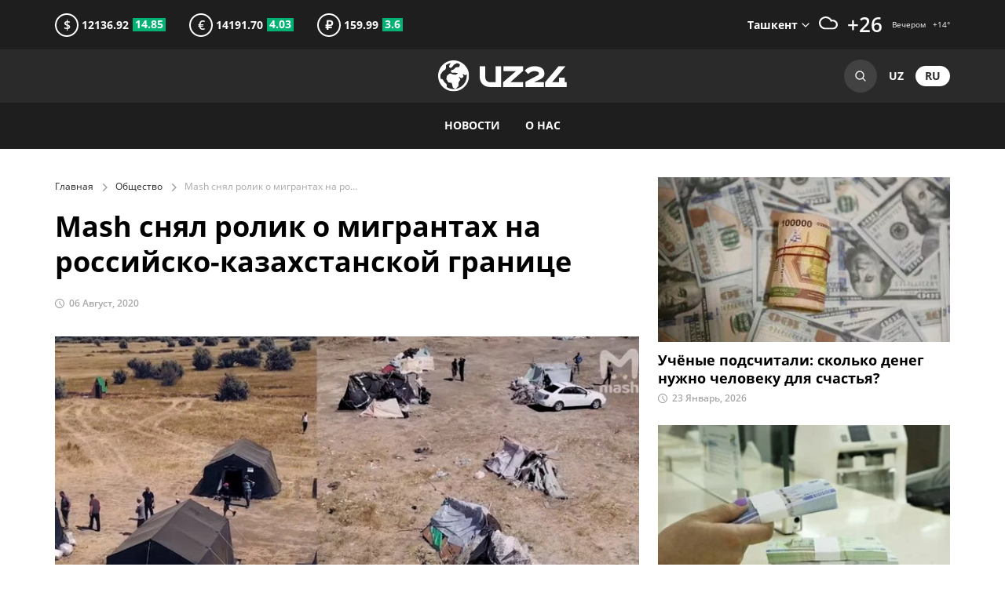

--- FILE ---
content_type: text/html; charset=utf-8
request_url: https://uz24.uz/ru/articles/stixiyniy-lager
body_size: 6883
content:
<!DOCTYPE html><html lang="ru"><head><title>Mash снял ролик о мигрантах на российско-казахстанской границе</title><meta charset="UTF-8" /><meta content="ie=edge" http-equiv="X-UA-Compatible" /><meta content="width=device-width, initial-scale=1.0, minimum-scale=1.0, maximum-scale=5.0" name="viewport" /><link href="/favicons/apple-touch-icon.png" rel="apple-touch-icon" sizes="180x180" /><link href="/favicons/favicon-32x32.png" rel="icon" sizes="32x32" type="image/png" /><link href="/favicons/favicon-16x16.png" rel="icon" sizes="16x16" type="image/png" /><link href="/favicons/favicon.ico" rel="icon" type="shortcut icon" /><link href="/site.webmanifest" rel="manifest" /><link rel="alternate" type="application/rss+xml" title="RSS" href="https://uz24.uz/ru/articles.rss" /><meta content="В кадре российского издания появляются и больные, и женщина с ребенком. Большинство остались без заработка из-за пандемии коронавируса и решили вернуться на родину. Сейчас они находятся на территории Самарской области вблизи границы с Казахстаном." name="description" /><meta content="В кадре российского издания появляются и больные, и женщина с ребенком. Большинство остались без заработка из-за пандемии коронавируса и решили вернуться на родину. Сейчас они находятся на территории Самарской области вблизи границы с Казахстаном." property="og:description" /><meta content="Новости Узбекистана, последние и актуальные новости, важные события" name="keywords" /><meta content="Mash снял ролик о мигрантах на российско-казахстанской границе" property="og:title" /><meta content="article" property="og:type" /><meta content="https://uz24.uz/ru/articles/stixiyniy-lager" property="og:url" /><meta content="UZ24" property="og:site_name" /><meta content="summary_large_image" property="twitter:card" /><meta content="https://uz24.uz/ru/articles/stixiyniy-lager" property="twitter:url" /><meta content="Mash снял ролик о мигрантах на российско-казахстанской границе" property="twitter:title" /><meta content="В кадре российского издания появляются и больные, и женщина с ребенком. Большинство остались без заработка из-за пандемии коронавируса и решили вернуться на родину. Сейчас они находятся на территории Самарской области вблизи границы с Казахстаном." property="twitter:description" /><meta content="https://uz24.uz/uploads/image/c5ab0bc60ac7929182aadd08703f1ec6/large.jpg" property="og:image" /><meta content="https://uz24.uz/uploads/image/c5ab0bc60ac7929182aadd08703f1ec6/large.jpg" property="twitter:image" /><meta name="csrf-param" content="authenticity_token" />
<meta name="csrf-token" content="v8ZHC9aKlHrG7n00NNRIdB/4oCobraVK2lZ2TJMu3xuPsYBfu2mXGNha6fnPkl4aggbE1N7qt47Vrl/oHeZsDg==" /><link rel="stylesheet" media="all" href="https://uz24.uz/assets/application-86d46b12ac94f2d7f14058ddd93838a29934bf66e353b626600ef138230a32d9.css" data-turbolinks-track="reload" /><script src="https://uz24.uz/assets/application-f2f4a93a2a440d79f4b2c2e5a10146fbf58985f8895d1990b9785ec8914bb4e5.js" data-turbolinks-track="reload"></script><script>window.yaContextCb = window.yaContextCb || []</script><script src="https://yandex.ru/ads/system/context.js" async="async"></script><script src="https://www.googletagmanager.com/gtag/js?id=G-SSQ4BDNN6T" async="async"></script></head></html><div class="wrapper"><header class="header"><div class="header__top"><div class="container desktop-flex space-between mobile--block"><div class="currency desktop-flex align-center"><div class="currency__item"><div class="currency__symbol">$</div>&nbsp;12136.92<div class="currency__increase currency__increase--positive">14.85</div></div><div class="currency__item"><div class="currency__symbol">€</div>&nbsp;14191.70<div class="currency__increase currency__increase--positive">4.03</div></div><div class="currency__item"><div class="currency__symbol">₽</div>&nbsp;159.99<div class="currency__increase currency__increase--positive">3.6</div></div></div><div class="weather d-flex align-center"><label class="weather__item weather__selected"><div class="weather__city">Ташкент</div><select class="weather__select"><option data-day="26" data-icon="partly-cloudy-day" data-night="14">Ташкент</option><option data-day="25" data-icon="cloudy" data-night="14">Андижан</option><option data-day="30" data-icon="clear-day" data-night="16">Бухара</option><option data-day="23" data-icon="cloudy" data-night="14">Фергана</option><option data-day="24" data-icon="partly-cloudy-day" data-night="12">Джизак</option><option data-day="27" data-icon="cloudy" data-night="14">Наманган</option><option data-day="28" data-icon="clear-day" data-night="16">Навои</option><option data-day="29" data-icon="partly-cloudy-day" data-night="16">Карши</option><option data-day="22" data-icon="partly-cloudy-day" data-night="13">Самарканд</option><option data-day="26" data-icon="partly-cloudy-day" data-night="13">Гулистан</option><option data-day="29" data-icon="clear-day" data-night="17">Термез</option><option data-day="26" data-icon="partly-cloudy-day" data-night="15">Нурафшон</option><option data-day="27" data-icon="clear-day" data-night="10">Ургенч</option><option data-day="27" data-icon="partly-cloudy-day" data-night="9">Нукус</option></select></label><div class="weather__item"><img alt="weather" class="weather__icon" src="/weathers/partly-cloudy-day.svg" width="24px" /></div><div class="weather__item weather__temp weather__day">+26</div><div class="weather__item weather__extra"><div>Вечером&nbsp; &nbsp;<span class="weather__night">+14</span>°</div></div></div></div></div><div class="header__middle"><div class="container tablet-flex space-between"><div class="logo d-flex align-center"><a href="/ru"><img alt="uz24" src="https://uz24.uz/assets/logo-0f2752ba9ea667b787b961905bf2f78ca23d5ce5216b92dae353661f5275c757.svg" /></a></div><div class="header__actions"><form class="search" action="/ru/search" accept-charset="UTF-8" method="get"><input placeholder="Поиск..." class="search__input" type="text" name="query" id="query" /><button class="search__button">Search<svg fill="none" height="14" viewBox="0 0 14 14" width="14" xmlns="http://www.w3.org/2000/svg"><path clip-rule="evenodd" d="M6.00001 11.6666C2.8704 11.6666 0.333344 9.12959 0.333344 5.99998C0.333344 2.87037 2.8704 0.333313 6.00001 0.333313C9.12962 0.333313 11.6667 2.87037 11.6667 5.99998C11.6667 7.32456 11.2122 8.54299 10.4507 9.50786L13.4714 12.5286C13.7318 12.7889 13.7318 13.211 13.4714 13.4714C13.2111 13.7317 12.789 13.7317 12.5286 13.4714L9.50788 10.4507C8.54302 11.2122 7.32459 11.6666 6.00001 11.6666ZM9.02118 9.10648C8.24063 9.86572 7.17493 10.3333 6.00001 10.3333C3.60678 10.3333 1.66668 8.39321 1.66668 5.99998C1.66668 3.60675 3.60678 1.66665 6.00001 1.66665C8.39324 1.66665 10.3333 3.60675 10.3333 5.99998C10.3333 7.1749 9.86575 8.2406 9.10651 9.02115C9.09119 9.03395 9.07632 9.04753 9.06194 9.06191C9.04756 9.07629 9.03397 9.09116 9.02118 9.10648Z" fill-rule="evenodd"></path></svg></button></form><div class="lang align-center"><a class="lang__item" href="/uz">uz</a><a class="lang__item lang__item--active" href="/ru">ru</a></div></div></div></div><div class="header__bottom"><div class="container"><button class="toggler"><div class="toggler__item"></div><div class="toggler__item"></div><div class="toggler__item"></div></button><nav class="top-menu"><button class="top-menu__close close">Закрыть</button><ul class="top-menu__ul desktop-flex align-center"><li class="top-menu__li"><span class="top-menu__link no-select">Новости</span><ul class="top-menu__ul top-menu__dropdown"><li class="top-menu__li"><a class="top-menu__link" href="/ru/categories/politics">Политика</a></li><li class="top-menu__li"><a class="top-menu__link" href="/ru/categories/economics">Экономика</a></li><li class="top-menu__li"><a class="top-menu__link" href="/ru/categories/society">Общество</a></li><li class="top-menu__li"><a class="top-menu__link" href="/ru/categories/auto">Авто</a></li><li class="top-menu__li"><a class="top-menu__link" href="/ru/categories/partners">Новости партнеров</a></li><li class="top-menu__li"><a class="top-menu__link" href="/ru/categories/it">Технологии</a></li><li class="top-menu__li"><a class="top-menu__link" href="/ru/categories/interview">Интервью</a></li><li class="top-menu__li"><a class="top-menu__link" href="/ru/categories/culture">Культура</a></li><li class="top-menu__li"><a class="top-menu__link" href="/ru/categories/sport">Спорт</a></li><li class="top-menu__li"><a class="top-menu__link" href="/ru/categories/obrazovanie">Образование</a></li></ul></li><li class="top-menu__li"><a class="top-menu__link" href="/ru/pages/about">О нас</a></li></ul></nav></div></div></header><div id="adfox_164509522753249258"></div><script>window.yaContextCb.push(()=>{
    Ya.adfoxCode.create({
        ownerId: 397374,
        containerId: 'adfox_164509522753249258',
        params: {
            pp: 'bypa',
            ps: 'fmdu',
            p2: 'hmwm'
        }
    })
})</script><main class="middle"><div class="container"><div class="desktop-flex"><div class="flex-2"><article class="content"><div class="breadcrumb"><a class="breadcrumb__link" href="/ru">Главная</a><a class="breadcrumb__link" href="/ru/categories/society">Общество</a><span class="breadcrumb__span">Mash снял ролик о мигрантах на российско-казахстанской границе</span></div><h1 class="title title--spaced">Mash снял ролик о мигрантах на российско-казахстанской границе</h1><div class="content__time"><time class="article__time" datetime="2020-08-06 12:42">06 Август, 2020</time></div><p>
          <picture class='full'>
            <source srcset='https://uz24.uz/uploads/image/c5ab0bc60ac7929182aadd08703f1ec6/large.webp 2x, https://uz24.uz/uploads/image/c5ab0bc60ac7929182aadd08703f1ec6/medium.webp 1x' type='image/webp'>
            <source srcset='https://uz24.uz/uploads/image/c5ab0bc60ac7929182aadd08703f1ec6/large.jpg 2x, https://uz24.uz/uploads/image/c5ab0bc60ac7929182aadd08703f1ec6/medium.jpg 1x' type='image/jpeg'>
            <img alt='стихийный лагерь' src='https://uz24.uz/uploads/image/c5ab0bc60ac7929182aadd08703f1ec6/thumbnail.jpg'>
          </picture>
        <span class="image__description">Скрин Mash Video</span></p><div class="block"><p><strong>В кадре российского издания появляются и больные, и женщина с ребенком. Большинство людей в лагере остались без заработка из-за пандемии коронавируса и решили вернуться на родину. Сейчас они находятся на территории Самарской области вблизи границы с Казахстаном.</strong></p><p>Однако перейти посты они не могут – из-за ввода ограничительных мер границы закрыты. Люди расположились в поле, живут в палатках, которые сами соорудили. Есть два лагеря <span style="color: rgb(73, 80, 87);">–</span> пункт временного пребывания, организованный со стороны местной администрации, а второй разбили сами мигранты возле шоссе. По одной из версий, звучащей в ролике, – таким образом люди привлекают внимание к проблеме.</p><p>По поводу организованного палаточного лагеря первый замглавы Большечерниговского района Самарской области Александр Сомов говорит, что возможности проводить электроэнергию и организовывать горячее питание нет. Он подчеркивает, что это временный пункт. Есть дизельная генераторная станция, которая может обеспечить минимальные условия.</p><p>Жители близлежащей деревни относятся с пониманием, говорится в <a href="https://www.youtube.com/watch?v=YYoTDtZTrxs&amp;feature=youtu.be" rel="noopener noreferrer" target="_blank">ролике</a>. Местная диаспора отвозила продукты. Один из мигрантов в видеоролике отмечает, что приехал работать в Россию, потом заболел и теперь решил вернуться на родину. В разбитом под открытым небом лагере он находится вместе с женой и новорожденным ребенком, здесь они около месяца. Палатки сооружены из веток, ткани и подручных материалов.</p><p>В июле пресс-служба МИД сообщала о том, что помогли <a href=". https://t.me/uzbekmid/870" rel="noopener noreferrer" target="_blank">вернуться </a>3700 соотечественникам. Напомним, границы закрыты из-за угрозы распространения коронавируса и вопрос о вывозе сограждан тогда решался на международном уровне, в том числе по линии посольств и консульств трех стран – России, Казахстана и Узбекистана.</p></div></article></div><div class="flex-1 gap"><article class="article-column block"><a class="article__image" href="/ru/articles/moneyy-26-1-23">
        <picture class=''>
          <source srcset='https://uz24.uz/uploads/image/3f38fd6bbb9e743a2fb63f16cfbbbe8c/medium.webp 2x, https://uz24.uz/uploads/image/3f38fd6bbb9e743a2fb63f16cfbbbe8c/thumbnail.webp 1x' type='image/webp'>
          <source srcset='https://uz24.uz/uploads/image/3f38fd6bbb9e743a2fb63f16cfbbbe8c/medium.jpg 2x, https://uz24.uz/uploads/image/3f38fd6bbb9e743a2fb63f16cfbbbe8c/thumbnail.jpg 1x' type='image/jpeg'>
          <img alt='' src='https://uz24.uz/uploads/image/3f38fd6bbb9e743a2fb63f16cfbbbe8c/thumbnail.jpg'>
        </picture>
      </a><h2><a class="article__title article__title--medium" href="/ru/articles/moneyy-26-1-23">Учёные подсчитали: сколько денег нужно человеку для счастья?</a></h2><time class="article__time" datetime="2026-01-23 13:00">23 Январь, 2026</time></article><article class="article-column block"><a class="article__image" href="/ru/articles/money-26-1-23">
        <picture class=''>
          <source srcset='https://uz24.uz/uploads/image/26e0b344f4faa0d570b2ece2dde83d75/medium.webp 2x, https://uz24.uz/uploads/image/26e0b344f4faa0d570b2ece2dde83d75/thumbnail.webp 1x' type='image/webp'>
          <source srcset='https://uz24.uz/uploads/image/26e0b344f4faa0d570b2ece2dde83d75/medium.jpg 2x, https://uz24.uz/uploads/image/26e0b344f4faa0d570b2ece2dde83d75/thumbnail.jpg 1x' type='image/jpeg'>
          <img alt='pul' src='https://uz24.uz/uploads/image/26e0b344f4faa0d570b2ece2dde83d75/thumbnail.jpg'>
        </picture>
      </a><h2><a class="article__title article__title--medium" href="/ru/articles/money-26-1-23">Для семей, находящихся на государственном обеспечении, вводится новый пакет социальной поддержки</a></h2><time class="article__time" datetime="2026-01-23 10:40">23 Январь, 2026</time></article><article class="article-column block"><a class="article__image" href="/ru/articles/oscar-26-1-23">
        <picture class=''>
          <source srcset='https://uz24.uz/uploads/image/29dc30ad86f873300d82df7ede9a0441/medium.webp 2x, https://uz24.uz/uploads/image/29dc30ad86f873300d82df7ede9a0441/thumbnail.webp 1x' type='image/webp'>
          <source srcset='https://uz24.uz/uploads/image/29dc30ad86f873300d82df7ede9a0441/medium.jpg 2x, https://uz24.uz/uploads/image/29dc30ad86f873300d82df7ede9a0441/thumbnail.jpg 1x' type='image/jpeg'>
          <img alt='' src='https://uz24.uz/uploads/image/29dc30ad86f873300d82df7ede9a0441/thumbnail.jpg'>
        </picture>
      </a><h2><a class="article__title article__title--medium" href="/ru/articles/oscar-26-1-23">Лучше, чем «Титаник»: какой фильм теперь признан лучшим?</a></h2><time class="article__time" datetime="2026-01-23 10:00">23 Январь, 2026</time></article><article class="article-column block"><a class="article__image" href="/ru/articles/snow-26-1-22">
        <picture class=''>
          <source srcset='https://uz24.uz/uploads/image/ad409abd19cd473d128eaab4f69f0daf/medium.webp 2x, https://uz24.uz/uploads/image/ad409abd19cd473d128eaab4f69f0daf/thumbnail.webp 1x' type='image/webp'>
          <source srcset='https://uz24.uz/uploads/image/ad409abd19cd473d128eaab4f69f0daf/medium.jpg 2x, https://uz24.uz/uploads/image/ad409abd19cd473d128eaab4f69f0daf/thumbnail.jpg 1x' type='image/jpeg'>
          <img alt='' src='https://uz24.uz/uploads/image/ad409abd19cd473d128eaab4f69f0daf/thumbnail.jpg'>
        </picture>
      </a><h2><a class="article__title article__title--medium" href="/ru/articles/snow-26-1-22">Такой Ташкент бывает редко — фоторепортаж</a></h2><time class="article__time" datetime="2026-01-22 20:30">22 Январь, 2026</time></article><article class="article-column block"><a class="article__image" href="/ru/articles/peace-26-1-22">
        <picture class=''>
          <source srcset='https://uz24.uz/uploads/image/27649dc46ea499041457767a5a703073/medium.webp 2x, https://uz24.uz/uploads/image/27649dc46ea499041457767a5a703073/thumbnail.webp 1x' type='image/webp'>
          <source srcset='https://uz24.uz/uploads/image/27649dc46ea499041457767a5a703073/medium.jpg 2x, https://uz24.uz/uploads/image/27649dc46ea499041457767a5a703073/thumbnail.jpg 1x' type='image/jpeg'>
          <img alt='' src='https://uz24.uz/uploads/image/27649dc46ea499041457767a5a703073/thumbnail.jpg'>
        </picture>
      </a><h2><a class="article__title article__title--medium" href="/ru/articles/peace-26-1-22">Шавкат Мирзиёев подписал устав «Совета мира» вместе с Дональдом Трампом</a></h2><time class="article__time" datetime="2026-01-22 17:00">22 Январь, 2026</time></article></div></div></div></main><div id="adfox_16450952530633113"></div><script>window.yaContextCb.push(()=>{
     Ya.adfoxCode.create({
         ownerId: 397374,
         containerId: 'adfox_16450952530633113',
         params: {
             pp: 'bypb',
             ps: 'fmdu',
             p2: 'hmwm'
         }
     })
 })</script><footer class="footer"><div class="container"><div class="desktop-flex"><div class="footer__item"><div class="logo"><a href="#"><img alt="uz24" src="https://uz24.uz/assets/logo-0f2752ba9ea667b787b961905bf2f78ca23d5ce5216b92dae353661f5275c757.svg" width="164px" /></a></div><div class="rights">Для использования материалов<br> необходимо письменное разрешение UZ24</div></div><div class="footer__item"><div class="footer__title">Меню</div><nav class="bottom-menu"><ul class="bottom-menu__ul"><li class="bottom-menu__li"><a class="bottom-menu__link" href="/ru/categories/politics">Политика</a></li><li class="bottom-menu__li"><a class="bottom-menu__link" href="/ru/categories/economics">Экономика</a></li><li class="bottom-menu__li"><a class="bottom-menu__link" href="/ru/categories/society">Общество</a></li><li class="bottom-menu__li"><a class="bottom-menu__link" href="/ru/categories/auto">Авто</a></li><li class="bottom-menu__li"><a class="bottom-menu__link" href="/ru/categories/partners">Новости партнеров</a></li><li class="bottom-menu__li"><a class="bottom-menu__link" href="/ru/categories/it">Технологии</a></li><li class="bottom-menu__li"><a class="bottom-menu__link" href="/ru/categories/interview">Интервью</a></li><li class="bottom-menu__li"><a class="bottom-menu__link" href="/ru/categories/culture">Культура</a></li><li class="bottom-menu__li"><a class="bottom-menu__link" href="/ru/categories/sport">Спорт</a></li><li class="bottom-menu__li"><a class="bottom-menu__link" href="/ru/categories/obrazovanie">Образование</a></li></ul></nav><div class="socs"><div class="socs__title">В соцсетях</div><div class="socs__items"><a class="socs__item socs__item--facebook" rel="nofollow noopener" target="_blank" href="https://www.facebook.com/www.uz24.uz">facebook</a><a class="socs__item socs__item--instagram" rel="nofollow noopener" target="_blank" href="https://www.instagram.com/uz24uz/">instagram</a><a class="socs__item socs__item--twitter" rel="nofollow noopener" target="_blank" href="https://twitter.com/uz24ru">twitter</a><a class="socs__item socs__item--youtube" rel="nofollow noopener" target="_blank" href="https://www.youtube.com/channel/UCX0RHYhfnjGXSI2qkEr7Wgw">youtube</a><a class="socs__item socs__item--telegram" rel="nofollow noopener" target="_blank" href="https://t.me/uz24news_ru">telegram</a></div></div></div></div><div class="footer__bottom"><div class="desktop-flex space-between"><div class="copyright">© 2026&nbsp;uz24.uz</div><div class="links"><a class="links__item" href="/ru/pages/digest-22-12-23">Суд оставил без изменений приговор изнасиловавшему девочку в Кибрае</a><a class="links__item" href="/ru/pages/adds">Реклама</a><a class="links__item" href="/ru/pages/about">О нас</a></div></div><button class="up">Go to top</button></div></div></footer></div><script async="" src="https://www.googletagmanager.com/gtag/js?id=UA-41998508-1"></script><script>window.dataLayer = window.dataLayer || [];
function gtag(){dataLayer.push(arguments);}
gtag('js', new Date());

gtag('config', 'UA-41998508-1');</script><script>(function(m,e,t,r,i,k,a){m[i]=m[i]||function(){(m[i].a=m[i].a||[]).push(arguments)};
m[i].l=1*new Date();k=e.createElement(t),a=e.getElementsByTagName(t)[0],k.async=1,k.src=r,a.parentNode.insertBefore(k,a)})
(window, document, "script", "https://mc.yandex.ru/metrika/tag.js", "ym");
console.log("test");
ym(21167944, "init", {
  clickmap: true,
  trackLinks: true,
  accurateTrackBounce: true
});</script>

--- FILE ---
content_type: text/css
request_url: https://uz24.uz/assets/application-86d46b12ac94f2d7f14058ddd93838a29934bf66e353b626600ef138230a32d9.css
body_size: 16345
content:
@font-face{font-family:swiper-icons;src:url("data:application/font-woff;charset=utf-8;base64, [base64]//wADZ2x5ZgAAAywAAADMAAAD2MHtryVoZWFkAAABbAAAADAAAAA2E2+eoWhoZWEAAAGcAAAAHwAAACQC9gDzaG10eAAAAigAAAAZAAAArgJkABFsb2NhAAAC0AAAAFoAAABaFQAUGG1heHAAAAG8AAAAHwAAACAAcABAbmFtZQAAA/gAAAE5AAACXvFdBwlwb3N0AAAFNAAAAGIAAACE5s74hXjaY2BkYGAAYpf5Hu/j+W2+MnAzMYDAzaX6QjD6/4//Bxj5GA8AuRwMYGkAPywL13jaY2BkYGA88P8Agx4j+/8fQDYfA1AEBWgDAIB2BOoAeNpjYGRgYNBh4GdgYgABEMnIABJzYNADCQAACWgAsQB42mNgYfzCOIGBlYGB0YcxjYGBwR1Kf2WQZGhhYGBiYGVmgAFGBiQQkOaawtDAoMBQxXjg/wEGPcYDDA4wNUA2CCgwsAAAO4EL6gAAeNpj2M0gyAACqxgGNWBkZ2D4/wMA+xkDdgAAAHjaY2BgYGaAYBkGRgYQiAHyGMF8FgYHIM3DwMHABGQrMOgyWDLEM1T9/w8UBfEMgLzE////P/5//f/V/xv+r4eaAAeMbAxwIUYmIMHEgKYAYjUcsDAwsLKxc3BycfPw8jEQA/[base64]/uznmfPFBNODM2K7MTQ45YEAZqGP81AmGGcF3iPqOop0r1SPTaTbVkfUe4HXj97wYE+yNwWYxwWu4v1ugWHgo3S1XdZEVqWM7ET0cfnLGxWfkgR42o2PvWrDMBSFj/IHLaF0zKjRgdiVMwScNRAoWUoH78Y2icB/yIY09An6AH2Bdu/UB+yxopYshQiEvnvu0dURgDt8QeC8PDw7Fpji3fEA4z/PEJ6YOB5hKh4dj3EvXhxPqH/SKUY3rJ7srZ4FZnh1PMAtPhwP6fl2PMJMPDgeQ4rY8YT6Gzao0eAEA409DuggmTnFnOcSCiEiLMgxCiTI6Cq5DZUd3Qmp10vO0LaLTd2cjN4fOumlc7lUYbSQcZFkutRG7g6JKZKy0RmdLY680CDnEJ+UMkpFFe1RN7nxdVpXrC4aTtnaurOnYercZg2YVmLN/d/gczfEimrE/fs/bOuq29Zmn8tloORaXgZgGa78yO9/cnXm2BpaGvq25Dv9S4E9+5SIc9PqupJKhYFSSl47+Qcr1mYNAAAAeNptw0cKwkAAAMDZJA8Q7OUJvkLsPfZ6zFVERPy8qHh2YER+3i/BP83vIBLLySsoKimrqKqpa2hp6+jq6RsYGhmbmJqZSy0sraxtbO3sHRydnEMU4uR6yx7JJXveP7WrDycAAAAAAAH//wACeNpjYGRgYOABYhkgZgJCZgZNBkYGLQZtIJsFLMYAAAw3ALgAeNolizEKgDAQBCchRbC2sFER0YD6qVQiBCv/H9ezGI6Z5XBAw8CBK/m5iQQVauVbXLnOrMZv2oLdKFa8Pjuru2hJzGabmOSLzNMzvutpB3N42mNgZGBg4GKQYzBhYMxJLMlj4GBgAYow/P/PAJJhLM6sSoWKfWCAAwDAjgbRAAB42mNgYGBkAIIbCZo5IPrmUn0hGA0AO8EFTQAA") format("woff");font-weight:400;font-style:normal}:root{--swiper-theme-color:#007aff}.swiper-container{margin-left:auto;margin-right:auto;position:relative;overflow:hidden;list-style:none;padding:0;z-index:1}.swiper-container-vertical>.swiper-wrapper{-webkit-box-orient:vertical;-webkit-box-direction:normal;flex-direction:column}.swiper-wrapper{position:relative;width:100%;height:100%;z-index:1;display:-webkit-box;display:flex;-webkit-transition-property:-webkit-transform;transition-property:-webkit-transform;transition-property:transform;transition-property:transform, -webkit-transform;box-sizing:content-box}.swiper-container-android .swiper-slide,.swiper-wrapper{-webkit-transform:translate3d(0px, 0, 0);transform:translate3d(0px, 0, 0)}.swiper-container-multirow>.swiper-wrapper{flex-wrap:wrap}.swiper-container-multirow-column>.swiper-wrapper{flex-wrap:wrap;-webkit-box-orient:vertical;-webkit-box-direction:normal;flex-direction:column}.swiper-container-free-mode>.swiper-wrapper{-webkit-transition-timing-function:ease-out;transition-timing-function:ease-out;margin:0 auto}.swiper-slide{flex-shrink:0;width:100%;height:100%;position:relative;-webkit-transition-property:-webkit-transform;transition-property:-webkit-transform;transition-property:transform;transition-property:transform, -webkit-transform}.swiper-slide-invisible-blank{visibility:hidden}.swiper-container-autoheight,.swiper-container-autoheight .swiper-slide{height:auto}.swiper-container-autoheight .swiper-wrapper{-webkit-box-align:start;align-items:flex-start;-webkit-transition-property:height,-webkit-transform;transition-property:height,-webkit-transform;transition-property:transform,height;transition-property:transform,height,-webkit-transform}.swiper-container-3d{-webkit-perspective:1200px;perspective:1200px}.swiper-container-3d .swiper-cube-shadow,.swiper-container-3d .swiper-slide,.swiper-container-3d .swiper-slide-shadow-bottom,.swiper-container-3d .swiper-slide-shadow-left,.swiper-container-3d .swiper-slide-shadow-right,.swiper-container-3d .swiper-slide-shadow-top,.swiper-container-3d .swiper-wrapper{-webkit-transform-style:preserve-3d;transform-style:preserve-3d}.swiper-container-3d .swiper-slide-shadow-bottom,.swiper-container-3d .swiper-slide-shadow-left,.swiper-container-3d .swiper-slide-shadow-right,.swiper-container-3d .swiper-slide-shadow-top{position:absolute;left:0;top:0;width:100%;height:100%;pointer-events:none;z-index:10}.swiper-container-3d .swiper-slide-shadow-left{background-image:-webkit-gradient(linear, right top, left top, from(rgba(0,0,0,0.5)), to(rgba(0,0,0,0)));background-image:linear-gradient(to left, rgba(0,0,0,0.5), rgba(0,0,0,0))}.swiper-container-3d .swiper-slide-shadow-right{background-image:-webkit-gradient(linear, left top, right top, from(rgba(0,0,0,0.5)), to(rgba(0,0,0,0)));background-image:linear-gradient(to right, rgba(0,0,0,0.5), rgba(0,0,0,0))}.swiper-container-3d .swiper-slide-shadow-top{background-image:-webkit-gradient(linear, left bottom, left top, from(rgba(0,0,0,0.5)), to(rgba(0,0,0,0)));background-image:linear-gradient(to top, rgba(0,0,0,0.5), rgba(0,0,0,0))}.swiper-container-3d .swiper-slide-shadow-bottom{background-image:-webkit-gradient(linear, left top, left bottom, from(rgba(0,0,0,0.5)), to(rgba(0,0,0,0)));background-image:linear-gradient(to bottom, rgba(0,0,0,0.5), rgba(0,0,0,0))}.swiper-container-css-mode>.swiper-wrapper{overflow:auto;scrollbar-width:none;-ms-overflow-style:none}.swiper-container-css-mode>.swiper-wrapper::-webkit-scrollbar{display:none}.swiper-container-css-mode>.swiper-wrapper>.swiper-slide{scroll-snap-align:start start}.swiper-container-horizontal.swiper-container-css-mode>.swiper-wrapper{-ms-scroll-snap-type:x mandatory;scroll-snap-type:x mandatory}.swiper-container-vertical.swiper-container-css-mode>.swiper-wrapper{-ms-scroll-snap-type:y mandatory;scroll-snap-type:y mandatory}:root{--swiper-navigation-size:44px}.swiper-button-next,.swiper-button-prev{position:absolute;top:50%;width:calc(var(--swiper-navigation-size)/ 44 * 27);height:var(--swiper-navigation-size);margin-top:calc(-1 * var(--swiper-navigation-size)/ 2);z-index:10;cursor:pointer;display:-webkit-box;display:flex;-webkit-box-align:center;align-items:center;-webkit-box-pack:center;justify-content:center;color:var(--swiper-navigation-color, var(--swiper-theme-color))}.swiper-button-next.swiper-button-disabled,.swiper-button-prev.swiper-button-disabled{opacity:.35;cursor:auto;pointer-events:none}.swiper-button-next:after,.swiper-button-prev:after{font-family:swiper-icons;font-size:var(--swiper-navigation-size);text-transform:none !important;letter-spacing:0;text-transform:none;font-variant:initial;line-height:1}.swiper-button-prev,.swiper-container-rtl .swiper-button-next{left:10px;right:auto}.swiper-button-prev:after,.swiper-container-rtl .swiper-button-next:after{content:'prev'}.swiper-button-next,.swiper-container-rtl .swiper-button-prev{right:10px;left:auto}.swiper-button-next:after,.swiper-container-rtl .swiper-button-prev:after{content:'next'}.swiper-button-next.swiper-button-white,.swiper-button-prev.swiper-button-white{--swiper-navigation-color:#ffffff}.swiper-button-next.swiper-button-black,.swiper-button-prev.swiper-button-black{--swiper-navigation-color:#000000}.swiper-button-lock{display:none}.swiper-pagination{position:absolute;text-align:center;-webkit-transition:.3s opacity;transition:.3s opacity;-webkit-transform:translate3d(0, 0, 0);transform:translate3d(0, 0, 0);z-index:10}.swiper-pagination.swiper-pagination-hidden{opacity:0}.swiper-container-horizontal>.swiper-pagination-bullets,.swiper-pagination-custom,.swiper-pagination-fraction{bottom:10px;left:0;width:100%}.swiper-pagination-bullets-dynamic{overflow:hidden;font-size:0}.swiper-pagination-bullets-dynamic .swiper-pagination-bullet{-webkit-transform:scale(0.33);transform:scale(0.33);position:relative}.swiper-pagination-bullets-dynamic .swiper-pagination-bullet-active{-webkit-transform:scale(1);transform:scale(1)}.swiper-pagination-bullets-dynamic .swiper-pagination-bullet-active-main{-webkit-transform:scale(1);transform:scale(1)}.swiper-pagination-bullets-dynamic .swiper-pagination-bullet-active-prev{-webkit-transform:scale(0.66);transform:scale(0.66)}.swiper-pagination-bullets-dynamic .swiper-pagination-bullet-active-prev-prev{-webkit-transform:scale(0.33);transform:scale(0.33)}.swiper-pagination-bullets-dynamic .swiper-pagination-bullet-active-next{-webkit-transform:scale(0.66);transform:scale(0.66)}.swiper-pagination-bullets-dynamic .swiper-pagination-bullet-active-next-next{-webkit-transform:scale(0.33);transform:scale(0.33)}.swiper-pagination-bullet{width:8px;height:8px;display:inline-block;border-radius:100%;background:#000;opacity:.2}button.swiper-pagination-bullet{border:none;margin:0;padding:0;box-shadow:none;-webkit-appearance:none;-moz-appearance:none;appearance:none}.swiper-pagination-clickable .swiper-pagination-bullet{cursor:pointer}.swiper-pagination-bullet-active{opacity:1;background:var(--swiper-pagination-color, var(--swiper-theme-color))}.swiper-container-vertical>.swiper-pagination-bullets{right:10px;top:50%;-webkit-transform:translate3d(0px, -50%, 0);transform:translate3d(0px, -50%, 0)}.swiper-container-vertical>.swiper-pagination-bullets .swiper-pagination-bullet{margin:6px 0;display:block}.swiper-container-vertical>.swiper-pagination-bullets.swiper-pagination-bullets-dynamic{top:50%;-webkit-transform:translateY(-50%);transform:translateY(-50%);width:8px}.swiper-container-vertical>.swiper-pagination-bullets.swiper-pagination-bullets-dynamic .swiper-pagination-bullet{display:inline-block;-webkit-transition:.2s transform,.2s top;transition:.2s transform,.2s top}.swiper-container-horizontal>.swiper-pagination-bullets .swiper-pagination-bullet{margin:0 4px}.swiper-container-horizontal>.swiper-pagination-bullets.swiper-pagination-bullets-dynamic{left:50%;-webkit-transform:translateX(-50%);transform:translateX(-50%);white-space:nowrap}.swiper-container-horizontal>.swiper-pagination-bullets.swiper-pagination-bullets-dynamic .swiper-pagination-bullet{-webkit-transition:.2s transform,.2s left;transition:.2s transform,.2s left}.swiper-container-horizontal.swiper-container-rtl>.swiper-pagination-bullets-dynamic .swiper-pagination-bullet{-webkit-transition:.2s transform,.2s right;transition:.2s transform,.2s right}.swiper-pagination-progressbar{background:rgba(0,0,0,0.25);position:absolute}.swiper-pagination-progressbar .swiper-pagination-progressbar-fill{background:var(--swiper-pagination-color, var(--swiper-theme-color));position:absolute;left:0;top:0;width:100%;height:100%;-webkit-transform:scale(0);transform:scale(0);-webkit-transform-origin:left top;transform-origin:left top}.swiper-container-rtl .swiper-pagination-progressbar .swiper-pagination-progressbar-fill{-webkit-transform-origin:right top;transform-origin:right top}.swiper-container-horizontal>.swiper-pagination-progressbar,.swiper-container-vertical>.swiper-pagination-progressbar.swiper-pagination-progressbar-opposite{width:100%;height:4px;left:0;top:0}.swiper-container-horizontal>.swiper-pagination-progressbar.swiper-pagination-progressbar-opposite,.swiper-container-vertical>.swiper-pagination-progressbar{width:4px;height:100%;left:0;top:0}.swiper-pagination-white{--swiper-pagination-color:#ffffff}.swiper-pagination-black{--swiper-pagination-color:#000000}.swiper-pagination-lock{display:none}.swiper-scrollbar{border-radius:10px;position:relative;-ms-touch-action:none;background:rgba(0,0,0,0.1)}.swiper-container-horizontal>.swiper-scrollbar{position:absolute;left:1%;bottom:3px;z-index:50;height:5px;width:98%}.swiper-container-vertical>.swiper-scrollbar{position:absolute;right:3px;top:1%;z-index:50;width:5px;height:98%}.swiper-scrollbar-drag{height:100%;width:100%;position:relative;background:rgba(0,0,0,0.5);border-radius:10px;left:0;top:0}.swiper-scrollbar-cursor-drag{cursor:move}.swiper-scrollbar-lock{display:none}.swiper-zoom-container{width:100%;height:100%;display:-webkit-box;display:flex;-webkit-box-pack:center;justify-content:center;-webkit-box-align:center;align-items:center;text-align:center}.swiper-zoom-container>canvas,.swiper-zoom-container>img,.swiper-zoom-container>svg{max-width:100%;max-height:100%;-o-object-fit:contain;object-fit:contain}.swiper-slide-zoomed{cursor:move}.swiper-lazy-preloader{width:42px;height:42px;position:absolute;left:50%;top:50%;margin-left:-21px;margin-top:-21px;z-index:10;-webkit-transform-origin:50%;transform-origin:50%;-webkit-animation:swiper-preloader-spin 1s infinite linear;animation:swiper-preloader-spin 1s infinite linear;box-sizing:border-box;border:4px solid var(--swiper-preloader-color, var(--swiper-theme-color));border-radius:50%;border-top-color:transparent}.swiper-lazy-preloader-white{--swiper-preloader-color:#fff}.swiper-lazy-preloader-black{--swiper-preloader-color:#000}@-webkit-keyframes swiper-preloader-spin{100%{-webkit-transform:rotate(360deg);transform:rotate(360deg)}}@keyframes swiper-preloader-spin{100%{-webkit-transform:rotate(360deg);transform:rotate(360deg)}}.swiper-container .swiper-notification{position:absolute;left:0;top:0;pointer-events:none;opacity:0;z-index:-1000}.swiper-container-fade.swiper-container-free-mode .swiper-slide{-webkit-transition-timing-function:ease-out;transition-timing-function:ease-out}.swiper-container-fade .swiper-slide{pointer-events:none;-webkit-transition-property:opacity;transition-property:opacity}.swiper-container-fade .swiper-slide .swiper-slide{pointer-events:none}.swiper-container-fade .swiper-slide-active,.swiper-container-fade .swiper-slide-active .swiper-slide-active{pointer-events:auto}.swiper-container-cube{overflow:visible}.swiper-container-cube .swiper-slide{pointer-events:none;-webkit-backface-visibility:hidden;backface-visibility:hidden;z-index:1;visibility:hidden;-webkit-transform-origin:0 0;transform-origin:0 0;width:100%;height:100%}.swiper-container-cube .swiper-slide .swiper-slide{pointer-events:none}.swiper-container-cube.swiper-container-rtl .swiper-slide{-webkit-transform-origin:100% 0;transform-origin:100% 0}.swiper-container-cube .swiper-slide-active,.swiper-container-cube .swiper-slide-active .swiper-slide-active{pointer-events:auto}.swiper-container-cube .swiper-slide-active,.swiper-container-cube .swiper-slide-next,.swiper-container-cube .swiper-slide-next+.swiper-slide,.swiper-container-cube .swiper-slide-prev{pointer-events:auto;visibility:visible}.swiper-container-cube .swiper-slide-shadow-bottom,.swiper-container-cube .swiper-slide-shadow-left,.swiper-container-cube .swiper-slide-shadow-right,.swiper-container-cube .swiper-slide-shadow-top{z-index:0;-webkit-backface-visibility:hidden;backface-visibility:hidden}.swiper-container-cube .swiper-cube-shadow{position:absolute;left:0;bottom:0px;width:100%;height:100%;background:#000;opacity:.6;-webkit-filter:blur(50px);filter:blur(50px);z-index:0}.swiper-container-flip{overflow:visible}.swiper-container-flip .swiper-slide{pointer-events:none;-webkit-backface-visibility:hidden;backface-visibility:hidden;z-index:1}.swiper-container-flip .swiper-slide .swiper-slide{pointer-events:none}.swiper-container-flip .swiper-slide-active,.swiper-container-flip .swiper-slide-active .swiper-slide-active{pointer-events:auto}.swiper-container-flip .swiper-slide-shadow-bottom,.swiper-container-flip .swiper-slide-shadow-left,.swiper-container-flip .swiper-slide-shadow-right,.swiper-container-flip .swiper-slide-shadow-top{z-index:0;-webkit-backface-visibility:hidden;backface-visibility:hidden}/*! normalize.scss v0.1.0 | MIT License | based on git.io/normalize */html{font-family:sans-serif;-ms-text-size-adjust:100%;-webkit-text-size-adjust:100%}body{margin:0}article,aside,details,figcaption,figure,footer,header,hgroup,main,menu,nav,section,summary{display:block}audio,canvas,progress,video{display:inline-block;vertical-align:baseline}audio:not([controls]){display:none;height:0}[hidden],template{display:none}a{background-color:transparent}a:active,a:hover{outline:0}abbr[title]{border-bottom:1px dotted}b,strong{font-weight:bold}dfn{font-style:italic}h1{font-size:2em;margin:0.67em 0}mark{background:#ff0;color:#000}small{font-size:80%}sub,sup{font-size:75%;line-height:0;position:relative;vertical-align:baseline}sup{top:-0.5em}sub{bottom:-0.25em}img,picture{border:0;vertical-align:top;max-width:100%;width:100%}svg:not(:root){overflow:hidden}figure{margin:1em 40px}hr{-moz-box-sizing:content-box;-webkit-box-sizing:content-box;box-sizing:content-box;height:0}pre{overflow:auto}code,kbd,pre,samp{font-family:monospace, monospace;font-size:1em}button,input,optgroup,select,textarea{color:inherit;font:inherit;margin:0;border:none;outline:none !important}button{overflow:visible;vertical-align:top}button,select{text-transform:none}button,html input[type="button"],input[type="reset"],input[type="submit"]{-webkit-appearance:button;cursor:pointer}button[disabled],html input[disabled]{cursor:default}button::-moz-focus-inner,input::-moz-focus-inner{border:0;padding:0}input{line-height:normal}input[type="checkbox"],input[type="radio"]{-webkit-box-sizing:border-box;-moz-box-sizing:border-box;box-sizing:border-box;padding:0}input[type="number"]::-webkit-inner-spin-button,input[type="number"]::-webkit-outer-spin-button{height:auto}input[type="search"]{-webkit-appearance:textfield;-moz-box-sizing:content-box;-webkit-box-sizing:content-box;box-sizing:content-box}input[type="search"]::-webkit-search-cancel-button,input[type="search"]::-webkit-search-decoration{-webkit-appearance:none}fieldset{border:1px solid #c0c0c0;margin:0 2px;padding:0.35em 0.625em 0.75em}legend{border:0;padding:0}textarea{overflow:auto}optgroup{font-weight:bold}table{border-collapse:collapse;border-spacing:0}td,th{padding:0}*{-webkit-box-sizing:border-box;-moz-box-sizing:border-box;box-sizing:border-box}@font-face{font-family:'Open Sans';src:url(https://uz24.uz/assets/OpenSans-Regular-14535df478f415b151d8b49abad823ebf1795ce519820bf416242a4e1197d668.eot);src:url(https://uz24.uz/assets/OpenSans-Regular-14535df478f415b151d8b49abad823ebf1795ce519820bf416242a4e1197d668.eot?#iefix) format("embedded-opentype"),url(https://uz24.uz/assets/OpenSans-Regular-408fe165dff48eb2f8cb3a2fcbc1dd92b94d56b4ab11813be55c776871c691cf.woff2) format("woff2"),url(https://uz24.uz/assets/OpenSans-Regular-4f5c5dfcbbb7f9a09d7e27232c922994a6a82227e11e4299e922e4c6d9f2119c.woff) format("woff"),url(https://uz24.uz/assets/OpenSans-Regular-37a549693d93c4c256389a5690eaeaa47211f332cbba5e707f4d5e5be91c108e.ttf) format("truetype"),url(https://uz24.uz/assets/OpenSans-Regular-b9b944c1aa0f62e555fd0b608fa092b48125319dead24a5324a72552c506d2b4.svg#OpenSans-Regular) format("svg");font-weight:normal;font-style:normal;font-display:swap}@font-face{font-family:'Open Sans';src:url(https://uz24.uz/assets/OpenSans-Bold-2e202df6ca048302c2269253e479b49c3f86a66007f14b914d064db68492f230.eot);src:url(https://uz24.uz/assets/OpenSans-Bold-2e202df6ca048302c2269253e479b49c3f86a66007f14b914d064db68492f230.eot?#iefix) format("embedded-opentype"),url(https://uz24.uz/assets/OpenSans-Bold-46b518780343f2262e168bea5146d1ff30a6253191cc61b486657c76a58fb2bb.woff2) format("woff2"),url(https://uz24.uz/assets/OpenSans-Bold-fd087c1e2bc0a222d058a24a971de8853bcc9ae41d93f3a867fb6dd3ef21c986.woff) format("woff"),url(https://uz24.uz/assets/OpenSans-Bold-3e2face7948abf5e291d6baf42c974642a590e778d9d9707cf5b92f48a5d73b7.ttf) format("truetype"),url(https://uz24.uz/assets/OpenSans-Bold-8a882335c5f0bbfd9b9f1ab3ecc63dc0ed33db1afd0206795d3c6c0ad62f3514.svg#OpenSans-Bold) format("svg");font-weight:bold;font-style:normal;font-display:swap}@font-face{font-family:'Open Sans';src:url(https://uz24.uz/assets/OpenSans-SemiBold-6703f22cb8d26d5310f39fee727bd6fa1bf4a08f2e34e215dd717706aa5b215c.eot);src:url(https://uz24.uz/assets/OpenSans-SemiBold-6703f22cb8d26d5310f39fee727bd6fa1bf4a08f2e34e215dd717706aa5b215c.eot?#iefix) format("embedded-opentype"),url(https://uz24.uz/assets/OpenSans-SemiBold-7a32484e166e1337fbb0cf4f4262bb385ed9081f1ac20f9efe39e8e50490367a.woff2) format("woff2"),url(https://uz24.uz/assets/OpenSans-SemiBold-029855f6870fb95f6331f9d8510e4b36cba265a694ebd643824bcc48a219f170.woff) format("woff"),url(https://uz24.uz/assets/OpenSans-SemiBold-71ecbb57e98c42e553b69dfadc33bf7c0d88397106a2d29085431fb1e80621c9.ttf) format("truetype"),url(https://uz24.uz/assets/OpenSans-SemiBold-f5d4ee30b9f88a3ebc11651fa2238300522c061935f0745daef68aac7225b470.svg#OpenSans-SemiBold) format("svg");font-weight:600;font-style:normal;font-display:swap}@font-face{font-family:'Open Sans';src:url(https://uz24.uz/assets/OpenSans-Italic-5ae913a6c3848c2a126fbc8432619d628e197a3228c324c62748830f63af7671.eot);src:url(https://uz24.uz/assets/OpenSans-Italic-5ae913a6c3848c2a126fbc8432619d628e197a3228c324c62748830f63af7671.eot?#iefix) format("embedded-opentype"),url(https://uz24.uz/assets/OpenSans-Italic-54fef01d833f38c14a69a3cb14792e03ad94812ef180ee5e10a83bcf2d62cde3.woff2) format("woff2"),url(https://uz24.uz/assets/OpenSans-Italic-8264694b86dca9ea4684c4699bf8a9fdea15747dbec0c2cabfa506b8ae9077dc.woff) format("woff"),url(https://uz24.uz/assets/OpenSans-Italic-40dc0bdc305fd644bc1d40c8f5a2d2ef146a177cbfc0dec6547e246c8306d0cc.ttf) format("truetype"),url(https://uz24.uz/assets/OpenSans-Italic-19a3abc84ebf13d219f661abe577430fb7ab46b9c321bf5a29db53f5c512ec73.svg#OpenSans-Italic) format("svg");font-weight:normal;font-style:italic;font-display:swap}body,html{height:100%;margin:0;font-family:-apple-system, BlinkMacSystemFont, 'Segoe UI', Roboto, 'Helvetica Neue', Arial, 'Noto Sans', sans-serif, 'Apple Color Emoji', 'Segoe UI Emoji', 'Segoe UI Symbol', 'Noto Color Emoji';-ms-touch-action:manipulation;touch-action:manipulation}h1,h2,h3,h4,h5,h6{margin:0;font-weight:700}iframe{vertical-align:top}p{margin:20px 0}label{cursor:pointer}mark{background:#1E1E1E;color:#ffffff;padding:0 5px 2px;display:inline-block;margin:1px 0}[type="text"],[type="email"],[type="search"]{border:1px solid #E0E0E0;width:100%;height:40px;padding:0 12px}textarea{resize:none;border:1px solid #E0E0E0;width:100%;padding:6px 12px;vertical-align:top}blockquote{font-size:18px;line-height:1.33;font-style:italic;text-align:center;padding:10px 5% 15px;position:relative;margin:25px 0}@media (min-width: 768px){blockquote{font-size:24px;margin:35px 0}}blockquote:before{position:absolute;top:0;left:0;right:0;margin:0 auto;width:50px;height:1px;background:#C4C4C4;content:''}blockquote:after{position:absolute;bottom:0;left:0;right:0;margin:0 auto;width:50px;height:1px;background:#C4C4C4;content:''}blockquote footer{text-transform:uppercase;font-size:12px;font-style:normal;color:#A8A8AA;margin-bottom:24px}.wrapper{display:-webkit-box;display:-webkit-flex;display:-moz-box;display:-ms-flexbox;display:flex;min-height:100vh;-webkit-box-orient:vertical;-webkit-box-direction:normal;-webkit-flex-direction:column;-moz-box-orient:vertical;-moz-box-direction:normal;-ms-flex-direction:column;flex-direction:column;font-family:'Open Sans', sans-serif;line-height:1.5;color:#000000;-webkit-font-smoothing:antialiased;-moz-osx-font-smoothing:grayscale;-webkit-hyphens:auto;-moz-hyphens:auto;-ms-hyphens:auto;hyphens:auto}.middle{display:-webkit-box;display:-webkit-flex;display:-moz-box;display:-ms-flexbox;display:flex;-webkit-box-flex:1;-webkit-flex:1;-moz-box-flex:1;-ms-flex:1;flex:1;-webkit-box-orient:vertical;-webkit-box-direction:normal;-webkit-flex-direction:column;-moz-box-orient:vertical;-moz-box-direction:normal;-ms-flex-direction:column;flex-direction:column;padding:20px 0}@media (min-width: 992px){.middle{padding:36px 0}}a{color:#0091FF;text-decoration:none}.block{margin:24px 0}.block:empty{display:none}.block:first-child{margin-top:0}.block:last-child{margin-bottom:0}.container{max-width:1170px;width:100%;padding-left:15px;padding-right:15px;margin-left:auto;margin-right:auto;position:relative}.space-between{-webkit-box-pack:justify;-webkit-justify-content:space-between;-moz-box-pack:justify;-ms-flex-pack:justify;justify-content:space-between}.align-top,.slider__item,.slider-nav__thumb,.socs__item{display:inline-block;vertical-align:top}.align-center,.slider__button,.article__count,.fit-cover,.currency__symbol,.search,.search__button,.top-menu{-webkit-box-align:center;-webkit-align-items:center;-moz-box-align:center;-ms-flex-align:center;align-items:center;-webkit-align-content:center;-ms-flex-line-pack:center;align-content:center;-webkit-box-pack:center;-webkit-justify-content:center;-moz-box-pack:center;-ms-flex-pack:center;justify-content:center;text-align:center}.align-right{-webkit-box-pack:end;-webkit-justify-content:flex-end;-moz-box-pack:end;-ms-flex-pack:end;justify-content:flex-end;text-align:right}.align-middle,.tag__title,.tag__item,.radio-button,.radio-button__span,.radio-button__text,.search svg{display:inline-block;vertical-align:middle;-webkit-box-align:center;-webkit-align-items:center;-moz-box-align:center;-ms-flex-align:center;align-items:center}.flex-1{-webkit-box-flex:1;-webkit-flex:1;-moz-box-flex:1;-ms-flex:1;flex:1;overflow:hidden}.flex-2{-webkit-box-flex:2;-webkit-flex:2;-moz-box-flex:2;-ms-flex:2;flex:2;overflow:hidden}.gap{margin:24px 0 0}@media (min-width: 992px){.gap{margin:0 0 0 24px}}.row{display:-webkit-box;display:-webkit-flex;display:-moz-box;display:-ms-flexbox;display:flex;-webkit-box-orient:horizontal;-webkit-box-direction:normal;-webkit-flex-direction:row;-moz-box-orient:horizontal;-moz-box-direction:normal;-ms-flex-direction:row;flex-direction:row}.column{display:-webkit-box;display:-webkit-flex;display:-moz-box;display:-ms-flexbox;display:flex;-webkit-box-orient:vertical;-webkit-box-direction:normal;-webkit-flex-direction:column;-moz-box-orient:vertical;-moz-box-direction:normal;-ms-flex-direction:column;flex-direction:column}.d-flex{display:-webkit-box;display:-webkit-flex;display:-moz-box;display:-ms-flexbox;display:flex}@media (min-width: 992px){.desktop-flex{display:-webkit-box;display:-webkit-flex;display:-moz-box;display:-ms-flexbox;display:flex}}@media (min-width: 768px){.tablet-flex{display:-webkit-box;display:-webkit-flex;display:-moz-box;display:-ms-flexbox;display:flex}.tablet-hide{display:none}}.clamp{-webkit-box-orient:vertical;overflow:hidden;display:-webkit-box !important}.clamp-3{-webkit-line-clamp:3}.clamp-4{-webkit-line-clamp:4}.clamp-5{-webkit-line-clamp:5}.hr{margin:18px 0;border:none;height:1px}.hr-2{height:2px;background:#EEEEEE}.ellipsis,.tab__button{white-space:nowrap;-o-text-overflow:ellipsis;text-overflow:ellipsis;overflow:hidden}.full{width:100%}.hidden{display:none !important}.disabled{opacity:0.5 !important;cursor:default !important}.no-select{-webkit-user-select:none;-moz-user-select:none;-ms-user-select:none;user-select:none}.slider{max-width:100%;overflow:hidden;position:relative}@media (min-width: 992px){.slider--spaced{margin-top:64px}}.slider__buttons{position:absolute;right:0;bottom:0;display:-webkit-box;display:-webkit-flex;display:-moz-box;display:-ms-flexbox;display:flex;z-index:2}.slider__buttons--column{-webkit-box-orient:vertical;-webkit-box-direction:normal;-webkit-flex-direction:column;-moz-box-orient:vertical;-moz-box-direction:normal;-ms-flex-direction:column;flex-direction:column}.slider__buttons--top{top:0;bottom:auto}.slider__items{white-space:nowrap;max-width:100%;font-size:0}.slider__item{position:relative;width:100%;white-space:normal;padding-bottom:62.5%}.slider__media,.slider .plyr{width:100%;height:100%;position:absolute;top:0;left:0;right:0;bottom:0}.slider__extra{position:absolute;top:0;bottom:0;left:0;right:0;-webkit-transform:rotate(0deg);-moz-transform:rotate(0deg);-ms-transform:rotate(0deg);-o-transform:rotate(0deg);transform:rotate(0deg);padding:15px 55px 15px 15px;display:-webkit-box;display:-webkit-flex;display:-moz-box;display:-ms-flexbox;display:flex;-webkit-box-orient:vertical;-webkit-box-direction:normal;-webkit-flex-direction:column;-moz-box-orient:vertical;-moz-box-direction:normal;-ms-flex-direction:column;flex-direction:column;-webkit-box-pack:end;-webkit-justify-content:flex-end;-moz-box-pack:end;-ms-flex-pack:end;justify-content:flex-end;-webkit-box-align:start;-webkit-align-items:flex-start;-moz-box-align:start;-ms-flex-align:start;align-items:flex-start}@media (min-width: 768px){.slider__extra{padding:38px 15% 38px 38px}}.slider__extra--overlay{background:-webkit-gradient(linear, left top, left bottom, color-stop(0, rgba(0,0,0,0.05)), to(rgba(0,0,0,0.35)));background:-webkit-linear-gradient(top, rgba(0,0,0,0.05) 0, rgba(0,0,0,0.35) 100%);background:-moz-linear-gradient(top, rgba(0,0,0,0.05) 0, rgba(0,0,0,0.35) 100%);background:-o-linear-gradient(top, rgba(0,0,0,0.05) 0, rgba(0,0,0,0.35) 100%);background:linear-gradient(180deg, rgba(0,0,0,0.05) 0, rgba(0,0,0,0.35) 100%)}.slider__button{width:40px;height:40px;padding:0;display:-webkit-box;display:-webkit-flex;display:-moz-box;display:-ms-flexbox;display:flex;-webkit-border-radius:0;-moz-border-radius:0;border-radius:0}.slider__button--red{background:#F70D28}.slider__button--red path{fill:#ffffff}.slide{color:#ffffff;background:#212121}.slide__title{font-weight:700;margin:14px 0;color:#ffffff;font-size:14px;line-height:1.3;max-height:54px}@media (min-width: 576px){.slide__title{font-size:20px;max-height:100%}}@media (min-width: 768px){.slide__title{font-size:32px;line-height:37px;max-height:111px}}.slide__time{font-size:12px;font-weight:600}.slider-nav{white-space:nowrap;margin-top:9px;overflow:hidden}.slider-nav__thumb{width:33.333%;position:relative;background:#212121}@media (min-width: 576px){.slider-nav__thumb{width:25%}}@media (min-width: 992px){.slider-nav__thumb{width:20%}}.slider-nav__thumb.swiper-slide-thumb-active:before{position:absolute;top:0;left:-webkit-calc(50% - 14px);left:-moz-calc(50% - 14px);left:calc(50% - 14px);width:0;height:0;border:14px solid transparent;border-top-color:#ffffff;content:'';z-index:1}.slider-nav__thumb.swiper-slide-thumb-active:after{position:absolute;bottom:0;left:-webkit-calc(50% - 12px);left:-moz-calc(50% - 12px);left:calc(50% - 12px);width:0;height:0;border:12px solid transparent;border-bottom-color:#ffffff;content:'';z-index:1}.slider-nav .article__video{-webkit-background-size:30px 30px;-moz-background-size:30px;background-size:30px}.swiper-lazy{opacity:0;-webkit-transition:opacity 0.5s;-o-transition:opacity 0.5s;-moz-transition:opacity 0.5s;transition:opacity 0.5s}.swiper-lazy.swiper-lazy-loaded{opacity:1}.tab{display:-webkit-box;display:-webkit-flex;display:-moz-box;display:-ms-flexbox;display:flex;background:#F7F7F7;border:1px solid #EEEEEE}.tab__button{font-size:14px;-webkit-box-flex:1;-webkit-flex:1;-moz-box-flex:1;-ms-flex:1;flex:1;background:none;padding:8px 15px;height:38px;border-bottom:2px solid transparent}.tab__button--active{background:#ffffff;border-bottom-color:#F70D28}.tab__content{display:-webkit-box;display:-webkit-flex;display:-moz-box;display:-ms-flexbox;display:flex;-webkit-box-orient:vertical;-webkit-box-direction:normal;-webkit-flex-direction:column;-moz-box-orient:vertical;-moz-box-direction:normal;-ms-flex-direction:column;flex-direction:column;-webkit-box-pack:justify;-webkit-justify-content:space-between;-moz-box-pack:justify;-ms-flex-pack:justify;justify-content:space-between}.article__title{font-size:20px;font-weight:700;color:#000000;display:block;line-height:1.3}.article__title--white{color:#ffffff}.article__title--medium{font-size:18px}.article__category{text-transform:uppercase;background:#F70D28;padding:2px 8px;font-size:12px;font-weight:700;display:inline-block;color:#ffffff}.article__image{margin-bottom:12px;display:block;position:relative}.article__time{font-size:12px;color:#A8A8AA;font-weight:600;padding-left:18px;background:url(https://uz24.uz/assets/time-7311c2e9db9f025fc08491b7167a777df6a5f3b6dd7d272d0862bb51c985fd8f.svg) 0 50% no-repeat;-webkit-background-size:12px 12px;-moz-background-size:12px;background-size:12px;-webkit-box-align:center;-webkit-align-items:center;-moz-box-align:center;-ms-flex-align:center;align-items:center}.article__time--white{color:#ffffff;background:url(https://uz24.uz/assets/time-white-a98cb88ca6da885dafe5b93f06071aac0eba19a8d5ddf3729a9df53dbb767397.svg) 0 50% no-repeat;-webkit-background-size:12px 12px;-moz-background-size:12px;background-size:12px}.article__more{color:#F70D28;font-size:14px;text-transform:uppercase;padding:5px 0 0}@media (min-width: 992px){.article__more{padding:0}}.article__count{color:#ffffff;font-size:16px;font-weight:700;background:#F70D28;width:40px;height:40px;padding:8px}.article__video{background:url(https://uz24.uz/assets/video-61501dd3efb3ea1e30ad336482eae6e60f172ba91638b2f7d075b510530104c0.svg) 50% 50% no-repeat;-webkit-background-size:50px 50px;-moz-background-size:50px;background-size:50px;position:absolute;top:0;left:0;right:0;bottom:0}.article__video--big{-webkit-background-size:88px 88px;-moz-background-size:88px;background-size:88px}.article-small+.article-small{margin-top:15px}.article-small__image{width:160px;position:relative}.article-small__extra{padding-left:13px;-webkit-box-flex:1;-webkit-flex:1;-moz-box-flex:1;-ms-flex:1;flex:1}.article-small__title{font-size:14px;line-height:1.45;font-weight:700;color:#000000;display:block}.article-small__title.clamp{max-height:60px}.article-small .article__video{-webkit-background-size:30px 30px;-moz-background-size:30px;background-size:30px}.article-category{position:relative;width:100%;-webkit-background-size:cover;-moz-background-size:cover;background-size:cover;background-position:50% 50%;overflow:hidden}.article-category+.article-category{margin-top:20px}@media (min-width: 768px){.article-category+.article-category{margin-top:0}}.article-category__inner{padding-bottom:62.5%;position:relative}@media (min-width: 768px){.article-category__inner{padding-bottom:75%}}.article-category__extra{position:absolute;top:0;left:0;right:0;bottom:0;background:rgba(0,0,0,0.5);display:-webkit-box;display:-webkit-flex;display:-moz-box;display:-ms-flexbox;display:flex;-webkit-box-orient:vertical;-webkit-box-direction:normal;-webkit-flex-direction:column;-moz-box-orient:vertical;-moz-box-direction:normal;-ms-flex-direction:column;flex-direction:column;-webkit-box-pack:end;-webkit-justify-content:flex-end;-moz-box-pack:end;-ms-flex-pack:end;justify-content:flex-end;-webkit-box-align:start;-webkit-align-items:flex-start;-moz-box-align:start;-ms-flex-align:start;align-items:flex-start;padding:24px}.article-category__time{margin-top:10px;color:#ffffff}.article-category__title{font-size:18px;max-height:70px}.article-category__image{width:100%;height:100%;position:absolute;top:0;left:0}.article-category--limited{padding-bottom:62.5%}.article-category--half .article-category__inner{padding-bottom:62.5%}@media (min-width: 768px){.article-category--half .article-category__inner{padding-bottom:37.5%}}.article-line{margin:15px 0}@media (min-width: 576px){.article-line{margin:0;display:-webkit-box;display:-webkit-flex;display:-moz-box;display:-ms-flexbox;display:flex}}.article-line+.article-line{border-top:1px dashed #C4C4C4}.article-line__title{font-size:14px;font-weight:700;-webkit-box-flex:1;-webkit-flex:1;-moz-box-flex:1;-ms-flex:1;flex:1;padding:7px 15px 7px 0;color:#000000;display:block}@media (min-width: 768px){.article-line__title{font-size:16px}}.article-line--first{margin-top:-7px}.article-row__image{position:relative;margin:0 0 15px;max-width:360px}@media (min-width: 768px){.article-row__image{margin:0 15px 0 0}}.article-row__category{position:absolute;top:10px;left:10px}.article-row__time{margin-top:10px}.article-row__description{margin:6px 0 2px;font-size:14px;line-height:1.5}@media (min-width: 768px){.article-row__description{max-height:66px}}.article-row__count{position:absolute;right:0;bottom:0}.load-more{text-align:center;position:relative;margin-top:18px;color:#000000}.load-more a{color:#000000;display:inline-block;background:#ffffff}.load-more:before{height:1px;position:absolute;top:50%;left:0;right:0;background:#EEEEEE;content:''}.load-more__button{border:1px solid #EEEEEE;text-transform:uppercase;padding:2px 40px;-webkit-border-radius:2px;-moz-border-radius:2px;border-radius:2px;margin:0 auto;position:relative}.load-more__button:before{position:absolute;top:0;bottom:0;left:-21px;width:20px;background:#ffffff;content:''}.load-more__button:after{position:absolute;top:0;bottom:0;right:-21px;width:20px;background:#ffffff;content:''}.more{-webkit-align-self:center;-ms-flex-item-align:center;align-self:center;padding:8px 48px 10px;font-size:14px;background:#F70D28 url(https://uz24.uz/assets/arrow-right-white-934455d5697a0eaafe40f4eafd1ac4230873e87c078b3af09bf0db4db7f17587.svg) -webkit-calc(100% - 16px) 50% no-repeat;background:#F70D28 url(https://uz24.uz/assets/arrow-right-white-934455d5697a0eaafe40f4eafd1ac4230873e87c078b3af09bf0db4db7f17587.svg) -moz-calc(100% - 16px) 50% no-repeat;background:#F70D28 url(https://uz24.uz/assets/arrow-right-white-934455d5697a0eaafe40f4eafd1ac4230873e87c078b3af09bf0db4db7f17587.svg) calc(100% - 16px) 50% no-repeat;margin-top:16px;color:#ffffff}.section{border-bottom:2px solid #EEEEEE;margin-bottom:25px}.section__name{font-size:18px;font-weight:700;position:relative;display:inline-block;padding-bottom:8px}.section__name:after{position:absolute;left:0;right:0;bottom:-2px;height:2px;content:'';background:#F70D28}.categories{padding:45px 0;background:#212121;margin:24px 0;color:#ffffff}@media (min-width: 768px){.categories{padding:45px 15px}}.categories__title{font-size:24px;text-transform:uppercase;color:#ffffff;font-weight:700;text-align:center;margin:0 0 25px}.categories__column+.categories__column{margin-top:24px}@media (min-width: 768px){.categories__column+.categories__column{margin-top:0}}.tile{margin-top:20px}@media (min-width: 768px){.tile{margin-top:0}}@media (min-width: 768px){.tile-horizontal+.tile-horizontal{margin-left:2px}}@media (min-width: 768px){.tile-vertical+.tile-vertical{margin-top:2px}}.tile-half{height:50%}.fit-cover{display:-webkit-box;display:-webkit-flex;display:-moz-box;display:-ms-flexbox;display:flex;-webkit-box-flex:1;-webkit-flex:1;-moz-box-flex:1;-ms-flex:1;flex:1;height:100%}.fit-cover img,.fit-cover video{-o-object-fit:cover;object-fit:cover;height:100%}.breadcrumb{font-size:12px;line-height:1.5}.breadcrumb>*{margin:3px 0}.breadcrumb__link{color:#2A2A2A;display:inline-block;vertical-align:top;margin-right:8px;padding:0 20px 1px 0;background:url(https://uz24.uz/assets/arrow-right-515d59d46875ade950a04f06ba690f0706d327e4be33be97b2b0bf03e7aab68e.svg) 100% 50% no-repeat;-webkit-background-size:10px auto;-moz-background-size:10px auto;background-size:10px auto}.breadcrumb__span{color:#A8A8AA;display:inline-block;vertical-align:top}@media (min-width: 576px){.breadcrumb__span{max-width:30%;white-space:nowrap;-o-text-overflow:ellipsis;text-overflow:ellipsis;overflow:hidden}}.button{height:40px;text-transform:uppercase;font-weight:700;color:#ffffff;font-size:13px;background:#F70D28;padding:1px 15px 0}@media (min-width: 768px){.button{padding:1px 22px 0}}.button--footer{background:#F93D52;padding:0 12px}.info{margin:15px 0}.title{font-size:24px;line-height:1.25}@media (min-width: 768px){.title{font-size:36px}}.title--spaced{margin:15px 0}.description{color:#424242}.content{line-height:1.8;font-size:14px}@media (min-width: 768px){.content{font-size:inherit}}.content__time{margin:10px 0 15px}@media (min-width: 768px){.content p{margin:30px 0}}.content video,.content audio,.content iframe{width:100%;vertical-align:top;-o-object-fit:cover;object-fit:cover}.content .block{margin:20px 0}@media (min-width: 768px){.content .block{margin:30px 0}}.content table{width:100%}.content table tr:hover{background:#EEEEEE}.content table th,.content table td{border:1px solid #C4C4C4;padding:10px}.image__description{background:#F7F7F7;border:1px solid #EEEEEE;border-top:none;color:#A8A8AA;display:block;text-align:right;padding:3px 8px;font-size:12px}.tag__title{font-size:12px;font-weight:700}.tag__item{background:#F7F7F7;padding:0 9px;margin:0 6px;text-transform:uppercase;font-size:10px;color:#424242}.comment{font-size:14px;color:#424242}.comment__message{margin:15px 0}@media (min-width: 768px){.comment__message{margin:24px 0}}.comment .comment__message{padding-left:30px;position:relative}.comment .comment__message:before{position:absolute;top:0;left:0;bottom:0;width:2px;background:#EEEEEE;content:''}.comment .comment__message:last-child:before{top:-24px}.comment .comment__message:first-of-type:before{top:0}.comment__title{font-size:20px;font-weight:700;margin-bottom:6px}@media (min-width: 768px){.comment__title{font-size:26px}}.comment__name{font-weight:700}.comment__name time{margin-left:10px}.comment__reply{background:url(https://uz24.uz/assets/comment-13827ed1918a4a3802581b57e952f150ae85c364bd1a462441643ec75e765499.svg) 0 50% no-repeat;-webkit-background-size:13px 13px;-moz-background-size:13px;background-size:13px;padding-left:18px;color:#A8A8AA;font-weight:600}.comment__group{margin-top:10px}.comment__label{font-weight:700;font-size:14px;display:block;margin-bottom:8px}.voting{background:#212121;padding:25px;color:#ffffff;margin:0 -15px}@media (min-width: 768px){.voting{margin:0}}.voting__title{font-size:18px;font-weight:700;background:#1E1E1E;margin:-25px -25px 0;padding:24px}.voting__label{margin:8px 0;display:block;-webkit-box-flex:1;-webkit-flex:1;-moz-box-flex:1;-ms-flex:1;flex:1}.voting__button{font-size:14px;background:#ffffff;color:#000000;padding:9px 24px 10px}.voting__percent{width:50px;font-weight:700;padding-right:10px;text-align:right}.voting__line{width:0%;height:3px;background:#ffffff;margin-top:5px}.radio-button{display:-webkit-box;display:-webkit-flex;display:-moz-box;display:-ms-flexbox;display:flex}.radio-button__input{display:none}.radio-button__input:checked ~ .radio-button__span:before{position:absolute;top:2px;left:2px;right:2px;bottom:2px;background:#ffffff;-webkit-border-radius:50%;-moz-border-radius:50%;border-radius:50%;content:''}.radio-button__span{width:16px;height:16px;border:1px solid #ffffff;-webkit-border-radius:50%;-moz-border-radius:50%;border-radius:50%;background:#424242;position:relative}.radio-button__text{margin-left:14px;-webkit-box-flex:1;-webkit-flex:1;-moz-box-flex:1;-ms-flex:1;flex:1}.error{-webkit-align-self:center;-ms-flex-item-align:center;align-self:center;margin-bottom:12px}.error__title{font-size:100px;line-height:1}.error__text{font-size:20px}.scrollable{overflow:auto;-webkit-overflow-scrolling:touch}.video-wrapper{padding-bottom:56.25%;position:relative;margin:20px 0}@media (min-width: 768px){.video-wrapper{margin:30px 0}}.video-wrapper iframe{position:absolute;top:0;left:0;width:100%;height:100%}.plyr button[data-plyr="pip"]{display:none}@media (min-width: 576px){.plyr button[data-plyr="pip"]{display:inline-block}}.pagination{font-size:0;text-align:center;margin-top:50px}.pagination .page{background:#1E1E1E;color:#ffffff;font-size:16px;margin:3px;display:inline-block}.pagination .page a{color:#ffffff;display:inline-block;padding:5px 10px}.pagination .active{background:#F70D28;padding:5px 10px}.pagination .disabled{padding:5px 10px}.pagination .gap{margin:3px;padding:5px 10px}iframe *{width:100%}.telegram-post{margin:30px 0;padding-top:30px;border-top:2px solid #EEEEEE}.telegram-post:first-child{padding-top:0;border:none;margin-top:0}.header{color:#ffffff;font-weight:700;font-size:14px;display:-webkit-box;display:-webkit-flex;display:-moz-box;display:-ms-flexbox;display:flex;-webkit-box-orient:vertical;-webkit-box-direction:normal;-webkit-flex-direction:column;-moz-box-orient:vertical;-moz-box-direction:normal;-ms-flex-direction:column;flex-direction:column}.header__top{background:#1E1E1E;padding:12px 0}.header__middle{background:#2A2A2A;padding:14px 0}.header__bottom{background:#1E1E1E}@media (min-width: 768px){.header__actions{display:-webkit-box;display:-webkit-flex;display:-moz-box;display:-ms-flexbox;display:flex}}@media (min-width: 992px){.header__actions{position:absolute;top:0;right:15px;bottom:0}}.currency{display:none}@media (min-width: 992px){.currency{display:-webkit-box;display:-webkit-flex;display:-moz-box;display:-ms-flexbox;display:flex}}.currency__item{display:-webkit-box;display:-webkit-flex;display:-moz-box;display:-ms-flexbox;display:flex;margin-top:12px}@media (min-width: 992px){.currency__item{margin:0 30px 0 0;-webkit-box-align:center;-webkit-align-items:center;-moz-box-align:center;-ms-flex-align:center;align-items:center;-webkit-align-content:center;-ms-flex-line-pack:center;align-content:center;-webkit-box-pack:center;-webkit-justify-content:center;-moz-box-pack:center;-ms-flex-pack:center;justify-content:center;text-align:center}}.currency__symbol{border:2px solid #ffffff;width:30px;height:30px;-webkit-border-radius:50%;-moz-border-radius:50%;border-radius:50%;display:-webkit-box;display:-webkit-flex;display:-moz-box;display:-ms-flexbox;display:flex;font-size:16px;font-weight:600}.currency__increase{background:#2A2A2A;padding:1px 3px 2px;margin-left:5px;line-height:14px}.currency__increase--positive{background:#00B273}.currency__increase--negative{background:#F70D28}.weather__item+.weather__item{margin-left:12px}.weather__selected{background:url(https://uz24.uz/assets/arrow-down-792e47d1a16c6b3acfbd0f0d21417f9122b3c19ad52bf4bee03e0c2cfa4dc93a.svg) 100% 50% no-repeat;padding-right:15px;position:relative}.weather__select{opacity:0;position:absolute;top:0;left:0;right:0;bottom:0;width:100%;height:100%;color:#000000;padding:5px}.weather__temp{font-size:26px;font-weight:600}.weather__icon{width:24px;vertical-align:top}.weather__extra{font-weight:400;font-size:10px;text-align:left}@media (min-width: 992px){.logo{margin:0 auto}}.logo img{width:120px}@media (min-width: 992px){.logo img{width:164px}}.search{margin:15px 0;display:-webkit-box;display:-webkit-flex;display:-moz-box;display:-ms-flexbox;display:flex}.search__input{height:42px;-webkit-border-radius:21px 0 0 21px;-moz-border-radius:21px 0 0 21px;border-radius:21px 0 0 21px;border:2px solid #EEEEEE;outline:none;width:198px;font-weight:400;color:#000000;padding:0 22px}.search__input::-webkit-input-placeholder{color:#000000;opacity:1}.search__input::-moz-placeholder{color:#000000;opacity:1}.search__input::-ms-placeholder{color:#000000;opacity:1}.search__input::-webkit-input-placeholder{color:#000000;opacity:1}.search__input:-moz-placeholder{color:#000000;opacity:1}.search__input::-moz-placeholder{color:#000000;opacity:1}.search__input:-ms-input-placeholder{color:#000000;opacity:1}.search__input::-ms-input-placeholder{color:#000000;opacity:1}.search__input::placeholder{color:#000000;opacity:1}@media (min-width: 768px){.search__input{display:none}}.search__button{width:42px;height:42px;background:#EEEEEE;-webkit-border-radius:0 21px 21px 0;-moz-border-radius:0 21px 21px 0;border-radius:0 21px 21px 0;font-size:0}@media (min-width: 768px){.search__button{-webkit-border-radius:21px;-moz-border-radius:21px;border-radius:21px;background:#424242}}.search path{fill:#2A2A2A}@media (min-width: 768px){.search path{fill:#ffffff}}.search--active .search__input{display:block}.search--active .search__button{-webkit-border-radius:0 21px 21px 0;-moz-border-radius:0 21px 21px 0;border-radius:0 21px 21px 0;background:#EEEEEE}.search--active path{fill:#2A2A2A}.lang{display:-webkit-box;display:-webkit-flex;display:-moz-box;display:-ms-flexbox;display:flex}.lang__item{margin-left:15px;text-transform:uppercase;color:#ffffff}.lang__item--active{background:#ffffff;color:#2A2A2A;padding:2px 12px 3px;-webkit-border-radius:14px;-moz-border-radius:14px;border-radius:14px}.toggler{background:none;padding:10px;margin:0 0 0 auto;display:block;width:50px}@media (min-width: 992px){.toggler{display:none}}.toggler__item{height:2px;width:30px;background:#ffffff;margin:6px 0;-webkit-border-radius:2px;-moz-border-radius:2px;border-radius:2px}.close{background:white;-webkit-background-size:20px auto;-moz-background-size:20px auto;background-size:20px auto;text-transform:uppercase;padding:5px 10px;font-size:22px;font-weight:700;color:#000}.top-menu{color:#ffffff;position:fixed;top:0;left:0;right:0;bottom:0;background:rgba(0,0,0,0.9);z-index:5;display:none;overflow:auto;-webkit-overflow-scrolling:touch}.top-menu--active{display:-webkit-box;display:-webkit-flex;display:-moz-box;display:-ms-flexbox;display:flex;-webkit-box-orient:vertical;-webkit-box-direction:normal;-webkit-flex-direction:column;-moz-box-orient:vertical;-moz-box-direction:normal;-ms-flex-direction:column;flex-direction:column}@media (min-width: 992px){.top-menu{position:static;background:none;overflow:visible;display:-webkit-box;display:-webkit-flex;display:-moz-box;display:-ms-flexbox;display:flex}}.top-menu__close{margin-bottom:50px}@media (min-width: 992px){.top-menu__close{display:none}}.top-menu__ul{list-style:none;padding:0;margin:0}.top-menu__li{margin:0 16px;position:relative}.top-menu__li:hover .top-menu__link{border-color:#F70D28}.top-menu__li:hover .top-menu__dropdown{display:block}.top-menu__link{display:block;text-transform:uppercase;color:#ffffff;padding:13px 0 11px;text-align:center;font-size:22px}@media (min-width: 992px){.top-menu__link{border-bottom:4px solid transparent;font-size:14px;padding:18px 0 16px}}.top-menu__link--active,.top-menu__link:hover{border-color:#F70D28}.top-menu__dropdown{top:100%;left:0;border-top:2px solid #ffffff;padding:4px 0;background:#F70D28;width:200px;margin:0 auto}@media (min-width: 992px){.top-menu__dropdown{display:none;position:absolute;z-index:10}}.top-menu__dropdown .top-menu__li{margin:0}.top-menu__dropdown .top-menu__link{padding:8px 15px;border:none;text-align:center}@media (min-width: 992px){.top-menu__dropdown .top-menu__link{text-align:left}}.top-menu__dropdown .top-menu__link--active,.top-menu__dropdown .top-menu__link:hover{background:rgba(0,0,0,0.05)}.text-red{color:#F70D28}.text-green{color:#00B273}.text-black{color:#000000}.footer{background:#212121;padding:10px 0 30px;color:#ffffff;font-size:14px}@media (min-width: 992px){.footer{padding:40px 0 30px}}.footer__item{-webkit-box-flex:1;-webkit-flex:1;-moz-box-flex:1;-ms-flex:1;flex:1;margin-top:25px}@media (min-width: 992px){.footer__item{margin-top:0}}.footer__bottom{border-top:1px solid gray;padding-top:22px;margin-top:80px;position:relative}.footer__title{font-size:16px;margin-bottom:15px;color:#F93D52;font-weight:700}@media (min-width: 992px){.footer__title{margin-bottom:22px}}.socs{padding-top:25px}.socs__title{font-size:14px;font-weight:700;color:#A8A8AA;padding-bottom:8px}.socs__item{width:38px;height:38px;-webkit-border-radius:3px;-moz-border-radius:3px;border-radius:3px;background:#424242;background-position:50% 50%;background-repeat:no-repeat;-webkit-background-size:16px auto;-moz-background-size:16px auto;background-size:16px auto;font-size:0}.socs__item+.socs__item{margin-left:10px}.socs__item--facebook{background-image:url(https://uz24.uz/assets/facebook-92b2c126b4d6b2e175a40fd38fb756b9e66d4cfec7f28c1fedc67441c2e94487.svg)}.socs__item--instagram{background-image:url(https://uz24.uz/assets/instagram-1c7275645309ccadd95d6f46a20fcccff6b7e73df94c1f2e4ddf5eaab1a68f6e.svg)}.socs__item--twitter{background-image:url(https://uz24.uz/assets/twitter-f7fb85eab1408a6ff0f66f8bee701cbfbac9b68d84643c048b504d2feeafde8e.svg)}.socs__item--youtube{background-image:url(https://uz24.uz/assets/youtube-6461774924aef96f68835efeb58ae4503c0b147551a9075870dbc5a25f32442a.svg)}.socs__item--telegram{background-image:url(https://uz24.uz/assets/telegram-2dbd39e9ea23f19acc82b1950ef5bd68da339b8222c19b396490c908c15636ab.svg)}.rights{margin-top:25px;color:#A8A8AA}@media (min-width: 992px){.rights{padding-right:20%}}.bottom-menu{color:#ffffff}@media (min-width: 576px){.bottom-menu{display:-webkit-box;display:-webkit-flex;display:-moz-box;display:-ms-flexbox;display:flex;padding-right:10%;margin-top:-5px}}.bottom-menu__ul{list-style:none;padding:0;margin:0;display:-webkit-box;display:-webkit-flex;display:-moz-box;display:-ms-flexbox;display:flex;-webkit-flex-wrap:wrap;-ms-flex-wrap:wrap;flex-wrap:wrap;-webkit-box-flex:1;-webkit-flex:1;-moz-box-flex:1;-ms-flex:1;flex:1}.bottom-menu__li{-webkit-box-flex:1;-webkit-flex:1;-moz-box-flex:1;-ms-flex:1;flex:1;-webkit-flex-basis:50%;-ms-flex-preferred-size:50%;flex-basis:50%}.bottom-menu__link{font-weight:700;text-transform:uppercase;color:#ffffff;display:inline-block;padding:5px 15px 5px 0}.subscription{margin:30px 0;color:#424242}.subscription__form--center{margin:0 auto;text-align:center}@media (min-width: 768px){.subscription__form--center{padding:0 12%}}.subscription__input{background:#424242;height:40px;color:#ffffff;padding:1px 14px 0;-webkit-box-flex:1;-webkit-flex:1;-moz-box-flex:1;-ms-flex:1;flex:1;width:100%;border:none}.subscription__input::-webkit-input-placeholder{color:#ffffff;opacity:1}.subscription__input::-moz-placeholder{color:#ffffff;opacity:1}.subscription__input::-ms-placeholder{color:#ffffff;opacity:1}.subscription__input::-webkit-input-placeholder{color:#ffffff;opacity:1}.subscription__input:-moz-placeholder{color:#ffffff;opacity:1}.subscription__input::-moz-placeholder{color:#ffffff;opacity:1}.subscription__input:-ms-input-placeholder{color:#ffffff;opacity:1}.subscription__input::-ms-input-placeholder{color:#ffffff;opacity:1}.subscription__input::placeholder{color:#ffffff;opacity:1}.subscription__input--light{border:1px solid #EEEEEE;background:#ffffff;color:#A8A8AA;font-size:14px}.subscription__input--light::-webkit-input-placeholder{color:#A8A8AA;opacity:1}.subscription__input--light::-moz-placeholder{color:#A8A8AA;opacity:1}.subscription__input--light::-ms-placeholder{color:#A8A8AA;opacity:1}.subscription__input--light::-webkit-input-placeholder{color:#A8A8AA;opacity:1}.subscription__input--light:-moz-placeholder{color:#A8A8AA;opacity:1}.subscription__input--light::-moz-placeholder{color:#A8A8AA;opacity:1}.subscription__input--light:-ms-input-placeholder{color:#A8A8AA;opacity:1}.subscription__input--light::-ms-input-placeholder{color:#A8A8AA;opacity:1}.subscription__input--light::placeholder{color:#A8A8AA;opacity:1}.subscription__text{font-size:14px;margin-bottom:15px}.subscription__note{padding-top:18px;font-size:12px;color:#A8A8AA}.subscription__note--dark{color:#424242}.subscription--background{background:#F7F7F7;border:1px solid #EEEEEE;padding:15px;margin:0 -15px}@media (min-width: 768px){.subscription--background{padding:20px;margin:0}}.links{margin-top:15px}@media (min-width: 992px){.links{margin-top:0}}.links__item{color:#A8A8AA;font-size:14px;display:block;padding:4px 0}@media (min-width: 992px){.links__item{display:inline-block;margin-left:8px;padding:0;font-size:12px}}.links__item:first-child{margin-left:0}@media (min-width: 992px){.links__item+.links__item:before{content:'/';margin-right:8px;color:#424242}}.up{width:46px;height:46px;-webkit-border-radius:3px;-moz-border-radius:3px;border-radius:3px;background:#2A2A2A url(https://uz24.uz/assets/arrow-up-83f286474ac505dd782ec976994d1e18226ff6b5b85472e0885be1be45ce4e3d.svg) 50% 50% no-repeat;-webkit-background-size:16px auto;-moz-background-size:16px auto;background-size:16px auto;border:1px solid #424242;position:absolute;top:-60px;right:0;bottom:auto;font-size:0}@media (min-width: 992px){.up{top:auto;bottom:60px}}@-webkit-keyframes plyr-progress{to{background-position:25px 0}}@keyframes plyr-progress{to{background-position:25px 0}}@-webkit-keyframes plyr-popup{0%{opacity:.5;-webkit-transform:translateY(10px);transform:translateY(10px)}to{opacity:1;-webkit-transform:translateY(0);transform:translateY(0)}}@keyframes plyr-popup{0%{opacity:.5;-webkit-transform:translateY(10px);transform:translateY(10px)}to{opacity:1;-webkit-transform:translateY(0);transform:translateY(0)}}@-webkit-keyframes plyr-fade-in{from{opacity:0}to{opacity:1}}@keyframes plyr-fade-in{from{opacity:0}to{opacity:1}}.plyr{-moz-osx-font-smoothing:auto;-webkit-font-smoothing:subpixel-antialiased;-webkit-box-align:center;align-items:center;direction:ltr;display:-webkit-box;display:flex;-webkit-box-orient:vertical;-webkit-box-direction:normal;flex-direction:column;font-family:Avenir,"Avenir Next","Helvetica Neue","Segoe UI",Helvetica,Arial,sans-serif;font-variant-numeric:tabular-nums;font-weight:500;height:100%;line-height:1.7;max-width:100%;min-width:200px;position:relative;text-shadow:none;-webkit-transition:box-shadow .3s ease;transition:box-shadow .3s ease;z-index:0}.plyr audio,.plyr iframe,.plyr video{display:block;height:100%;width:100%}.plyr button{font:inherit;line-height:inherit;width:auto}.plyr:focus{outline:0}.plyr--full-ui{box-sizing:border-box}.plyr--full-ui *,.plyr--full-ui ::after,.plyr--full-ui ::before{box-sizing:inherit}.plyr--full-ui a,.plyr--full-ui button,.plyr--full-ui input,.plyr--full-ui label{touch-action:manipulation}.plyr__badge{background:#4a5764;border-radius:2px;color:#fff;font-size:9px;line-height:1;padding:3px 4px}.plyr--full-ui ::-webkit-media-text-track-container{display:none}.plyr__captions{-webkit-animation:plyr-fade-in .3s ease;animation:plyr-fade-in .3s ease;bottom:0;color:#fff;display:none;font-size:14px;left:0;padding:10px;position:absolute;text-align:center;-webkit-transition:-webkit-transform .4s ease-in-out;transition:-webkit-transform .4s ease-in-out;transition:transform .4s ease-in-out;transition:transform .4s ease-in-out, -webkit-transform .4s ease-in-out;width:100%}.plyr__captions .plyr__caption{background:rgba(0,0,0,0.8);border-radius:2px;-webkit-box-decoration-break:clone;box-decoration-break:clone;line-height:185%;padding:.2em .5em;white-space:pre-wrap}.plyr__captions .plyr__caption div{display:inline}.plyr__captions span:empty{display:none}@media (min-width: 480px){.plyr__captions{font-size:16px;padding:20px}}@media (min-width: 768px){.plyr__captions{font-size:18px}}.plyr--captions-active .plyr__captions{display:block}.plyr:not(.plyr--hide-controls) .plyr__controls:not(:empty) ~ .plyr__captions{-webkit-transform:translateY(-40px);transform:translateY(-40px)}.plyr__control{background:0 0;border:0;border-radius:3px;color:inherit;cursor:pointer;flex-shrink:0;overflow:visible;padding:7px;position:relative;-webkit-transition:all .3s ease;transition:all .3s ease}.plyr__control svg{display:block;fill:currentColor;height:18px;pointer-events:none;width:18px}.plyr__control:focus{outline:0}.plyr__control.plyr__tab-focus{box-shadow:0 0 0 5px rgba(247,13,40,0.5);outline:0}a.plyr__control{text-decoration:none}a.plyr__control::after,a.plyr__control::before{display:none}.plyr__control.plyr__control--pressed .icon--not-pressed,.plyr__control.plyr__control--pressed .label--not-pressed,.plyr__control:not(.plyr__control--pressed) .icon--pressed,.plyr__control:not(.plyr__control--pressed) .label--pressed{display:none}.plyr--full-ui ::-webkit-media-controls{display:none}.plyr__controls{-webkit-box-align:center;align-items:center;display:-webkit-box;display:flex;-webkit-box-pack:end;justify-content:flex-end;text-align:center}.plyr__controls .plyr__progress__container{-webkit-box-flex:1;flex:1;min-width:0}.plyr__controls .plyr__controls__item{margin-left:2.5px}.plyr__controls .plyr__controls__item:first-child{margin-left:0;margin-right:auto}.plyr__controls .plyr__controls__item.plyr__progress__container{padding-left:2.5px}.plyr__controls .plyr__controls__item.plyr__time{padding:0 5px}.plyr__controls .plyr__controls__item.plyr__progress__container:first-child,.plyr__controls .plyr__controls__item.plyr__time+.plyr__time,.plyr__controls .plyr__controls__item.plyr__time:first-child{padding-left:0}.plyr__controls:empty{display:none}.plyr [data-plyr=airplay],.plyr [data-plyr=captions],.plyr [data-plyr=fullscreen],.plyr [data-plyr=pip]{display:none}.plyr--airplay-supported [data-plyr=airplay],.plyr--captions-enabled [data-plyr=captions],.plyr--fullscreen-enabled [data-plyr=fullscreen],.plyr--pip-supported [data-plyr=pip]{display:inline-block}.plyr__menu{display:-webkit-box;display:flex;position:relative}.plyr__menu .plyr__control svg{-webkit-transition:-webkit-transform .3s ease;transition:-webkit-transform .3s ease;transition:transform .3s ease;transition:transform .3s ease, -webkit-transform .3s ease}.plyr__menu .plyr__control[aria-expanded=true] svg{-webkit-transform:rotate(90deg);transform:rotate(90deg)}.plyr__menu .plyr__control[aria-expanded=true] .plyr__tooltip{display:none}.plyr__menu__container{-webkit-animation:plyr-popup .2s ease;animation:plyr-popup .2s ease;background:rgba(255,255,255,0.9);border-radius:4px;bottom:100%;box-shadow:0 1px 2px rgba(0,0,0,0.15);color:#4a5764;font-size:16px;margin-bottom:10px;position:absolute;right:-3px;text-align:left;white-space:nowrap;z-index:3}.plyr__menu__container>div{overflow:hidden;-webkit-transition:height 0.35s cubic-bezier(0.4, 0, 0.2, 1),width 0.35s cubic-bezier(0.4, 0, 0.2, 1);transition:height 0.35s cubic-bezier(0.4, 0, 0.2, 1),width 0.35s cubic-bezier(0.4, 0, 0.2, 1)}.plyr__menu__container::after{border:4px solid transparent;border-top-color:rgba(255,255,255,0.9);content:'';height:0;position:absolute;right:15px;top:100%;width:0}.plyr__menu__container [role=menu]{padding:7px}.plyr__menu__container [role=menuitem],.plyr__menu__container [role=menuitemradio]{margin-top:2px}.plyr__menu__container [role=menuitem]:first-child,.plyr__menu__container [role=menuitemradio]:first-child{margin-top:0}.plyr__menu__container .plyr__control{-webkit-box-align:center;align-items:center;color:#4a5764;display:-webkit-box;display:flex;font-size:14px;padding:4px 11px;-webkit-user-select:none;-ms-user-select:none;-moz-user-select:none;user-select:none;width:100%}.plyr__menu__container .plyr__control>span{-webkit-box-align:inherit;align-items:inherit;display:-webkit-box;display:flex;width:100%}.plyr__menu__container .plyr__control::after{border:4px solid transparent;content:'';position:absolute;top:50%;-webkit-transform:translateY(-50%);transform:translateY(-50%)}.plyr__menu__container .plyr__control--forward{padding-right:28px}.plyr__menu__container .plyr__control--forward::after{border-left-color:rgba(74,87,100,0.8);right:5px}.plyr__menu__container .plyr__control--forward.plyr__tab-focus::after,.plyr__menu__container .plyr__control--forward:hover::after{border-left-color:currentColor}.plyr__menu__container .plyr__control--back{font-weight:500;margin:7px;margin-bottom:3px;padding-left:28px;position:relative;width:calc(100% - 14px)}.plyr__menu__container .plyr__control--back::after{border-right-color:rgba(74,87,100,0.8);left:7px}.plyr__menu__container .plyr__control--back::before{background:rgba(114,133,151,0.2);box-shadow:0 1px 0 #fff;content:'';height:1px;left:0;margin-top:4px;overflow:hidden;position:absolute;right:0;top:100%}.plyr__menu__container .plyr__control--back.plyr__tab-focus::after,.plyr__menu__container .plyr__control--back:hover::after{border-right-color:currentColor}.plyr__menu__container .plyr__control[role=menuitemradio]{padding-left:7px}.plyr__menu__container .plyr__control[role=menuitemradio]::after,.plyr__menu__container .plyr__control[role=menuitemradio]::before{border-radius:100%}.plyr__menu__container .plyr__control[role=menuitemradio]::before{background:rgba(0,0,0,0.1);content:'';display:block;flex-shrink:0;height:16px;margin-right:10px;-webkit-transition:all .3s ease;transition:all .3s ease;width:16px}.plyr__menu__container .plyr__control[role=menuitemradio]::after{background:#fff;border:0;height:6px;left:12px;opacity:0;top:50%;-webkit-transform:translateY(-50%) scale(0);transform:translateY(-50%) scale(0);-webkit-transition:opacity .3s ease,-webkit-transform .3s ease;transition:opacity .3s ease,-webkit-transform .3s ease;transition:transform .3s ease,opacity .3s ease;transition:transform .3s ease,opacity .3s ease,-webkit-transform .3s ease;width:6px}.plyr__menu__container .plyr__control[role=menuitemradio][aria-checked=true]::before{background:#F70D28}.plyr__menu__container .plyr__control[role=menuitemradio][aria-checked=true]::after{opacity:1;-webkit-transform:translateY(-50%) scale(1);transform:translateY(-50%) scale(1)}.plyr__menu__container .plyr__control[role=menuitemradio].plyr__tab-focus::before,.plyr__menu__container .plyr__control[role=menuitemradio]:hover::before{background:rgba(0,0,0,0.1)}.plyr__menu__container .plyr__menu__value{-webkit-box-align:center;align-items:center;display:-webkit-box;display:flex;margin-left:auto;margin-right:-5px;overflow:hidden;padding-left:25px;pointer-events:none}.plyr--full-ui input[type=range]{-webkit-appearance:none;background:0 0;border:0;border-radius:26px;color:#F70D28;display:block;height:19px;margin:0;padding:0;-webkit-transition:box-shadow .3s ease;transition:box-shadow .3s ease;width:100%}.plyr--full-ui input[type=range]::-webkit-slider-runnable-track{background:0 0;border:0;border-radius:2.5px;height:5px;-webkit-transition:box-shadow .3s ease;transition:box-shadow .3s ease;-webkit-user-select:none;user-select:none;background-image:-webkit-gradient(linear, left top, right top, from(currentColor), to(transparent));background-image:linear-gradient(to right, currentColor var(--value, 0), transparent var(--value, 0))}.plyr--full-ui input[type=range]::-webkit-slider-thumb{background:#fff;border:0;border-radius:100%;box-shadow:0 1px 1px rgba(0,0,0,0.15),0 0 0 1px rgba(35,41,47,0.2);height:13px;position:relative;-webkit-transition:all .2s ease;transition:all .2s ease;width:13px;-webkit-appearance:none;margin-top:-4px}.plyr--full-ui input[type=range]::-moz-range-track{background:0 0;border:0;border-radius:2.5px;height:5px;-moz-transition:box-shadow .3s ease;transition:box-shadow .3s ease;-moz-user-select:none;user-select:none}.plyr--full-ui input[type=range]::-moz-range-thumb{background:#fff;border:0;border-radius:100%;box-shadow:0 1px 1px rgba(0,0,0,0.15),0 0 0 1px rgba(35,41,47,0.2);height:13px;position:relative;-moz-transition:all .2s ease;transition:all .2s ease;width:13px}.plyr--full-ui input[type=range]::-moz-range-progress{background:currentColor;border-radius:2.5px;height:5px}.plyr--full-ui input[type=range]::-ms-track{background:0 0;border:0;border-radius:2.5px;height:5px;-ms-transition:box-shadow .3s ease;transition:box-shadow .3s ease;-ms-user-select:none;user-select:none;color:transparent}.plyr--full-ui input[type=range]::-ms-fill-upper{background:0 0;border:0;border-radius:2.5px;height:5px;-ms-transition:box-shadow .3s ease;transition:box-shadow .3s ease;-ms-user-select:none;user-select:none}.plyr--full-ui input[type=range]::-ms-fill-lower{background:0 0;border:0;border-radius:2.5px;height:5px;-ms-transition:box-shadow .3s ease;transition:box-shadow .3s ease;-ms-user-select:none;user-select:none;background:currentColor}.plyr--full-ui input[type=range]::-ms-thumb{background:#fff;border:0;border-radius:100%;box-shadow:0 1px 1px rgba(0,0,0,0.15),0 0 0 1px rgba(35,41,47,0.2);height:13px;position:relative;-ms-transition:all .2s ease;transition:all .2s ease;width:13px;margin-top:0}.plyr--full-ui input[type=range]::-ms-tooltip{display:none}.plyr--full-ui input[type=range]:focus{outline:0}.plyr--full-ui input[type=range]::-moz-focus-outer{border:0}.plyr--full-ui input[type=range].plyr__tab-focus::-webkit-slider-runnable-track{box-shadow:0 0 0 5px rgba(247,13,40,0.5);outline:0}.plyr--full-ui input[type=range].plyr__tab-focus::-moz-range-track{box-shadow:0 0 0 5px rgba(247,13,40,0.5);outline:0}.plyr--full-ui input[type=range].plyr__tab-focus::-ms-track{box-shadow:0 0 0 5px rgba(247,13,40,0.5);outline:0}.plyr__poster{background-color:#000;background-position:50% 50%;background-repeat:no-repeat;background-size:contain;height:100%;left:0;opacity:0;position:absolute;top:0;-webkit-transition:opacity .2s ease;transition:opacity .2s ease;width:100%;z-index:1}.plyr--stopped.plyr__poster-enabled .plyr__poster{opacity:1}.plyr__time{font-size:14px}.plyr__time+.plyr__time::before{content:'\2044';margin-right:10px}@media (max-width: 767px){.plyr__time+.plyr__time{display:none}}.plyr__tooltip{background:rgba(255,255,255,0.9);border-radius:3px;bottom:100%;box-shadow:0 1px 2px rgba(0,0,0,0.15);color:#4a5764;font-size:14px;font-weight:500;left:50%;line-height:1.3;margin-bottom:10px;opacity:0;padding:5px 7.5px;pointer-events:none;position:absolute;-webkit-transform:translate(-50%, 10px) scale(0.8);transform:translate(-50%, 10px) scale(0.8);-webkit-transform-origin:50% 100%;transform-origin:50% 100%;-webkit-transition:opacity .2s .1s ease,-webkit-transform .2s .1s ease;transition:opacity .2s .1s ease,-webkit-transform .2s .1s ease;transition:transform .2s .1s ease,opacity .2s .1s ease;transition:transform .2s .1s ease,opacity .2s .1s ease,-webkit-transform .2s .1s ease;white-space:nowrap;z-index:2}.plyr__tooltip::before{border-left:4px solid transparent;border-right:4px solid transparent;border-top:4px solid rgba(255,255,255,0.9);bottom:-4px;content:'';height:0;left:50%;position:absolute;-webkit-transform:translateX(-50%);transform:translateX(-50%);width:0;z-index:2}.plyr .plyr__control.plyr__tab-focus .plyr__tooltip,.plyr .plyr__control:hover .plyr__tooltip,.plyr__tooltip--visible{opacity:1;-webkit-transform:translate(-50%, 0) scale(1);transform:translate(-50%, 0) scale(1)}.plyr .plyr__control:hover .plyr__tooltip{z-index:3}.plyr__controls>.plyr__control:first-child .plyr__tooltip,.plyr__controls>.plyr__control:first-child+.plyr__control .plyr__tooltip{left:0;-webkit-transform:translate(0, 10px) scale(0.8);transform:translate(0, 10px) scale(0.8);-webkit-transform-origin:0 100%;transform-origin:0 100%}.plyr__controls>.plyr__control:first-child .plyr__tooltip::before,.plyr__controls>.plyr__control:first-child+.plyr__control .plyr__tooltip::before{left:16px}.plyr__controls>.plyr__control:last-child .plyr__tooltip{left:auto;right:0;-webkit-transform:translate(0, 10px) scale(0.8);transform:translate(0, 10px) scale(0.8);-webkit-transform-origin:100% 100%;transform-origin:100% 100%}.plyr__controls>.plyr__control:last-child .plyr__tooltip::before{left:auto;right:16px;-webkit-transform:translateX(50%);transform:translateX(50%)}.plyr__controls>.plyr__control:first-child .plyr__tooltip--visible,.plyr__controls>.plyr__control:first-child+.plyr__control .plyr__tooltip--visible,.plyr__controls>.plyr__control:first-child+.plyr__control.plyr__tab-focus .plyr__tooltip,.plyr__controls>.plyr__control:first-child+.plyr__control:hover .plyr__tooltip,.plyr__controls>.plyr__control:first-child.plyr__tab-focus .plyr__tooltip,.plyr__controls>.plyr__control:first-child:hover .plyr__tooltip,.plyr__controls>.plyr__control:last-child .plyr__tooltip--visible,.plyr__controls>.plyr__control:last-child.plyr__tab-focus .plyr__tooltip,.plyr__controls>.plyr__control:last-child:hover .plyr__tooltip{-webkit-transform:translate(0, 0) scale(1);transform:translate(0, 0) scale(1)}.plyr__progress{left:6.5px;margin-right:13px;position:relative}.plyr__progress input[type=range],.plyr__progress__buffer{margin-left:-6.5px;margin-right:-6.5px;width:calc(100% + 13px)}.plyr__progress input[type=range]{position:relative;z-index:2}.plyr__progress .plyr__tooltip{font-size:14px;left:0}.plyr__progress__buffer{-webkit-appearance:none;background:0 0;border:0;border-radius:100px;height:5px;left:0;margin-top:-2.5px;padding:0;position:absolute;top:50%}.plyr__progress__buffer::-webkit-progress-bar{background:0 0}.plyr__progress__buffer::-webkit-progress-value{background:currentColor;border-radius:100px;min-width:5px;-webkit-transition:width .2s ease;transition:width .2s ease}.plyr__progress__buffer::-moz-progress-bar{background:currentColor;border-radius:100px;min-width:5px;-moz-transition:width .2s ease;transition:width .2s ease}.plyr__progress__buffer::-ms-fill{border-radius:100px;-ms-transition:width .2s ease;transition:width .2s ease}.plyr--loading .plyr__progress__buffer{-webkit-animation:plyr-progress 1s linear infinite;animation:plyr-progress 1s linear infinite;background-image:linear-gradient(-45deg, rgba(35,41,47,0.6) 25%, transparent 25%, transparent 50%, rgba(35,41,47,0.6) 50%, rgba(35,41,47,0.6) 75%, transparent 75%, transparent);background-repeat:repeat-x;background-size:25px 25px;color:transparent}.plyr--video.plyr--loading .plyr__progress__buffer{background-color:rgba(255,255,255,0.25)}.plyr--audio.plyr--loading .plyr__progress__buffer{background-color:rgba(193,201,209,0.66)}.plyr__volume{-webkit-box-align:center;align-items:center;display:-webkit-box;display:flex;max-width:110px;min-width:80px;position:relative;width:20%}.plyr__volume input[type=range]{margin-left:5px;margin-right:5px;position:relative;z-index:2}.plyr--is-ios .plyr__volume{min-width:0;width:auto}.plyr--audio{display:block}.plyr--audio .plyr__controls{background:#fff;border-radius:inherit;color:#4a5764;padding:10px}.plyr--audio .plyr__control.plyr__tab-focus,.plyr--audio .plyr__control:hover,.plyr--audio .plyr__control[aria-expanded=true]{background:#F70D28;color:#fff}.plyr--full-ui.plyr--audio input[type=range]::-webkit-slider-runnable-track{background-color:rgba(193,201,209,0.66)}.plyr--full-ui.plyr--audio input[type=range]::-moz-range-track{background-color:rgba(193,201,209,0.66)}.plyr--full-ui.plyr--audio input[type=range]::-ms-track{background-color:rgba(193,201,209,0.66)}.plyr--full-ui.plyr--audio input[type=range]:active::-webkit-slider-thumb{box-shadow:0 1px 1px rgba(0,0,0,0.15),0 0 0 1px rgba(35,41,47,0.2),0 0 0 3px rgba(0,0,0,0.1)}.plyr--full-ui.plyr--audio input[type=range]:active::-moz-range-thumb{box-shadow:0 1px 1px rgba(0,0,0,0.15),0 0 0 1px rgba(35,41,47,0.2),0 0 0 3px rgba(0,0,0,0.1)}.plyr--full-ui.plyr--audio input[type=range]:active::-ms-thumb{box-shadow:0 1px 1px rgba(0,0,0,0.15),0 0 0 1px rgba(35,41,47,0.2),0 0 0 3px rgba(0,0,0,0.1)}.plyr--audio .plyr__progress__buffer{color:rgba(193,201,209,0.66)}.plyr--video{background:#000;overflow:hidden}.plyr--video.plyr--menu-open{overflow:visible}.plyr__video-wrapper{background:#000;height:100%;margin:auto;overflow:hidden;width:100%}.plyr__video-embed,.plyr__video-wrapper--fixed-ratio{height:0;padding-bottom:56.25%}.plyr__video-embed iframe,.plyr__video-wrapper--fixed-ratio video{border:0;left:0;position:absolute;top:0}.plyr--full-ui .plyr__video-embed>.plyr__video-embed__container{padding-bottom:240%;position:relative;-webkit-transform:translateY(-38.28125%);transform:translateY(-38.28125%)}.plyr--video .plyr__controls{background:-webkit-gradient(linear, left top, left bottom, from(rgba(0,0,0,0)), to(rgba(0,0,0,0.7)));background:linear-gradient(rgba(0,0,0,0), rgba(0,0,0,0.7));border-bottom-left-radius:inherit;border-bottom-right-radius:inherit;bottom:0;color:#fff;left:0;padding:20px 5px 5px;position:absolute;right:0;-webkit-transition:opacity .4s ease-in-out,-webkit-transform .4s ease-in-out;transition:opacity .4s ease-in-out,-webkit-transform .4s ease-in-out;transition:opacity .4s ease-in-out,transform .4s ease-in-out;transition:opacity .4s ease-in-out,transform .4s ease-in-out,-webkit-transform .4s ease-in-out;z-index:3}@media (min-width: 480px){.plyr--video .plyr__controls{padding:35px 10px 10px}}.plyr--video.plyr--hide-controls .plyr__controls{opacity:0;pointer-events:none;-webkit-transform:translateY(100%);transform:translateY(100%)}.plyr--video .plyr__control.plyr__tab-focus,.plyr--video .plyr__control:hover,.plyr--video .plyr__control[aria-expanded=true]{background:#F70D28;color:#fff}.plyr__control--overlaid{background:#F70D28;border:0;border-radius:100%;color:#fff;display:none;left:50%;padding:15px;position:absolute;top:50%;-webkit-transform:translate(-50%, -50%);transform:translate(-50%, -50%);z-index:2}.plyr__control--overlaid svg{left:2px;position:relative}.plyr__control--overlaid:focus,.plyr__control--overlaid:hover{background:#F70D28}.plyr--playing .plyr__control--overlaid{opacity:0;visibility:hidden}.plyr--full-ui.plyr--video .plyr__control--overlaid{display:block}.plyr--full-ui.plyr--video input[type=range]::-webkit-slider-runnable-track{background-color:rgba(255,255,255,0.25)}.plyr--full-ui.plyr--video input[type=range]::-moz-range-track{background-color:rgba(255,255,255,0.25)}.plyr--full-ui.plyr--video input[type=range]::-ms-track{background-color:rgba(255,255,255,0.25)}.plyr--full-ui.plyr--video input[type=range]:active::-webkit-slider-thumb{box-shadow:0 1px 1px rgba(0,0,0,0.15),0 0 0 1px rgba(35,41,47,0.2),0 0 0 3px rgba(255,255,255,0.5)}.plyr--full-ui.plyr--video input[type=range]:active::-moz-range-thumb{box-shadow:0 1px 1px rgba(0,0,0,0.15),0 0 0 1px rgba(35,41,47,0.2),0 0 0 3px rgba(255,255,255,0.5)}.plyr--full-ui.plyr--video input[type=range]:active::-ms-thumb{box-shadow:0 1px 1px rgba(0,0,0,0.15),0 0 0 1px rgba(35,41,47,0.2),0 0 0 3px rgba(255,255,255,0.5)}.plyr--video .plyr__progress__buffer{color:rgba(255,255,255,0.25)}.plyr:-webkit-full-screen{background:#000;border-radius:0 !important;height:100%;margin:0;width:100%}.plyr:-ms-fullscreen{background:#000;border-radius:0 !important;height:100%;margin:0;width:100%}.plyr:fullscreen{background:#000;border-radius:0 !important;height:100%;margin:0;width:100%}.plyr:-webkit-full-screen video{height:100%}.plyr:-ms-fullscreen video{height:100%}.plyr:fullscreen video{height:100%}.plyr:-webkit-full-screen .plyr__video-wrapper{height:100%;position:static}.plyr:-ms-fullscreen .plyr__video-wrapper{height:100%;position:static}.plyr:fullscreen .plyr__video-wrapper{height:100%;position:static}.plyr:-webkit-full-screen.plyr--vimeo .plyr__video-wrapper{height:0;position:relative;top:50%;-webkit-transform:translateY(-50%);transform:translateY(-50%)}.plyr:-ms-fullscreen.plyr--vimeo .plyr__video-wrapper{height:0;position:relative;top:50%;transform:translateY(-50%)}.plyr:fullscreen.plyr--vimeo .plyr__video-wrapper{height:0;position:relative;top:50%;-webkit-transform:translateY(-50%);transform:translateY(-50%)}.plyr:-webkit-full-screen .plyr__control .icon--exit-fullscreen{display:block}.plyr:-ms-fullscreen .plyr__control .icon--exit-fullscreen{display:block}.plyr:fullscreen .plyr__control .icon--exit-fullscreen{display:block}.plyr:-webkit-full-screen .plyr__control .icon--exit-fullscreen+svg{display:none}.plyr:-ms-fullscreen .plyr__control .icon--exit-fullscreen+svg{display:none}.plyr:fullscreen .plyr__control .icon--exit-fullscreen+svg{display:none}.plyr:-webkit-full-screen.plyr--hide-controls{cursor:none}.plyr:-ms-fullscreen.plyr--hide-controls{cursor:none}.plyr:fullscreen.plyr--hide-controls{cursor:none}@media (min-width: 1024px){.plyr:-webkit-full-screen .plyr__captions{font-size:21px}.plyr:-ms-fullscreen .plyr__captions{font-size:21px}.plyr:fullscreen .plyr__captions{font-size:21px}}.plyr:-webkit-full-screen{background:#000;border-radius:0 !important;height:100%;margin:0;width:100%}.plyr:-webkit-full-screen video{height:100%}.plyr:-webkit-full-screen .plyr__video-wrapper{height:100%;position:static}.plyr:-webkit-full-screen.plyr--vimeo .plyr__video-wrapper{height:0;position:relative;top:50%;-webkit-transform:translateY(-50%);transform:translateY(-50%)}.plyr:-webkit-full-screen .plyr__control .icon--exit-fullscreen{display:block}.plyr:-webkit-full-screen .plyr__control .icon--exit-fullscreen+svg{display:none}.plyr:-webkit-full-screen.plyr--hide-controls{cursor:none}@media (min-width: 1024px){.plyr:-webkit-full-screen .plyr__captions{font-size:21px}}.plyr:-moz-full-screen{background:#000;border-radius:0 !important;height:100%;margin:0;width:100%}.plyr:-moz-full-screen video{height:100%}.plyr:-moz-full-screen .plyr__video-wrapper{height:100%;position:static}.plyr:-moz-full-screen.plyr--vimeo .plyr__video-wrapper{height:0;position:relative;top:50%;transform:translateY(-50%)}.plyr:-moz-full-screen .plyr__control .icon--exit-fullscreen{display:block}.plyr:-moz-full-screen .plyr__control .icon--exit-fullscreen+svg{display:none}.plyr:-moz-full-screen.plyr--hide-controls{cursor:none}@media (min-width: 1024px){.plyr:-moz-full-screen .plyr__captions{font-size:21px}}.plyr:-ms-fullscreen{background:#000;border-radius:0 !important;height:100%;margin:0;width:100%}.plyr:-ms-fullscreen video{height:100%}.plyr:-ms-fullscreen .plyr__video-wrapper{height:100%;position:static}.plyr:-ms-fullscreen.plyr--vimeo .plyr__video-wrapper{height:0;position:relative;top:50%;transform:translateY(-50%)}.plyr:-ms-fullscreen .plyr__control .icon--exit-fullscreen{display:block}.plyr:-ms-fullscreen .plyr__control .icon--exit-fullscreen+svg{display:none}.plyr:-ms-fullscreen.plyr--hide-controls{cursor:none}@media (min-width: 1024px){.plyr:-ms-fullscreen .plyr__captions{font-size:21px}}.plyr--fullscreen-fallback{background:#000;border-radius:0 !important;height:100%;margin:0;width:100%;bottom:0;display:block;left:0;position:fixed;right:0;top:0;z-index:10000000}.plyr--fullscreen-fallback video{height:100%}.plyr--fullscreen-fallback .plyr__video-wrapper{height:100%;position:static}.plyr--fullscreen-fallback.plyr--vimeo .plyr__video-wrapper{height:0;position:relative;top:50%;-webkit-transform:translateY(-50%);transform:translateY(-50%)}.plyr--fullscreen-fallback .plyr__control .icon--exit-fullscreen{display:block}.plyr--fullscreen-fallback .plyr__control .icon--exit-fullscreen+svg{display:none}.plyr--fullscreen-fallback.plyr--hide-controls{cursor:none}@media (min-width: 1024px){.plyr--fullscreen-fallback .plyr__captions{font-size:21px}}.plyr__ads{border-radius:inherit;bottom:0;cursor:pointer;left:0;overflow:hidden;position:absolute;right:0;top:0;z-index:-1}.plyr__ads>div,.plyr__ads>div iframe{height:100%;position:absolute;width:100%}.plyr__ads::after{background:rgba(35,41,47,0.8);border-radius:2px;bottom:10px;color:#fff;content:attr(data-badge-text);font-size:11px;padding:2px 6px;pointer-events:none;position:absolute;right:10px;z-index:3}.plyr__ads::after:empty{display:none}.plyr__cues{background:currentColor;display:block;height:5px;left:0;margin:-2.5px 0 0;opacity:.8;position:absolute;top:50%;width:3px;z-index:3}.plyr__preview-thumb{background-color:rgba(255,255,255,0.9);border-radius:3px;bottom:100%;box-shadow:0 1px 2px rgba(0,0,0,0.15);margin-bottom:10px;opacity:0;padding:3px;pointer-events:none;position:absolute;-webkit-transform:translate(0, 10px) scale(0.8);transform:translate(0, 10px) scale(0.8);-webkit-transform-origin:50% 100%;transform-origin:50% 100%;-webkit-transition:opacity .2s .1s ease,-webkit-transform .2s .1s ease;transition:opacity .2s .1s ease,-webkit-transform .2s .1s ease;transition:transform .2s .1s ease,opacity .2s .1s ease;transition:transform .2s .1s ease,opacity .2s .1s ease,-webkit-transform .2s .1s ease;z-index:2}.plyr__preview-thumb--is-shown{opacity:1;-webkit-transform:translate(0, 0) scale(1);transform:translate(0, 0) scale(1)}.plyr__preview-thumb::before{border-left:4px solid transparent;border-right:4px solid transparent;border-top:4px solid rgba(255,255,255,0.9);bottom:-4px;content:'';height:0;left:50%;position:absolute;-webkit-transform:translateX(-50%);transform:translateX(-50%);width:0;z-index:2}.plyr__preview-thumb__image-container{background:#c1c9d1;border-radius:2px;overflow:hidden;position:relative;z-index:0}.plyr__preview-thumb__image-container img{height:100%;left:0;max-height:none;max-width:none;position:absolute;top:0;width:100%}.plyr__preview-thumb__time-container{bottom:6px;left:0;position:absolute;right:0;white-space:nowrap;z-index:3}.plyr__preview-thumb__time-container span{background-color:rgba(0,0,0,0.55);border-radius:2px;color:#fff;font-size:14px;padding:3px 6px}.plyr__preview-scrubbing{bottom:0;-webkit-filter:blur(1px);filter:blur(1px);height:100%;left:0;margin:auto;opacity:0;overflow:hidden;position:absolute;right:0;top:0;-webkit-transition:opacity .3s ease;transition:opacity .3s ease;width:100%;z-index:1}.plyr__preview-scrubbing--is-shown{opacity:1}.plyr__preview-scrubbing img{height:100%;left:0;max-height:none;max-width:none;-o-object-fit:contain;object-fit:contain;position:absolute;top:0;width:100%}.plyr--no-transition{-webkit-transition:none !important;transition:none !important}.plyr__sr-only{clip:rect(1px, 1px, 1px, 1px);overflow:hidden;border:0 !important;height:1px !important;padding:0 !important;position:absolute !important;width:1px !important}.plyr [hidden]{display:none !important}


--- FILE ---
content_type: image/svg+xml
request_url: https://uz24.uz/assets/facebook-92b2c126b4d6b2e175a40fd38fb756b9e66d4cfec7f28c1fedc67441c2e94487.svg
body_size: 171
content:
<svg width="16" height="16" viewBox="0 0 16 16" fill="none" xmlns="http://www.w3.org/2000/svg">
<path d="M12.0356 9L12.48 6.10437H9.70157V4.22531C9.70157 3.43313 10.0897 2.66094 11.3341 2.66094H12.5972V0.195625C12.5972 0.195625 11.4509 0 10.355 0C8.06688 0 6.57125 1.38688 6.57125 3.8975V6.10437H4.02782V9H6.57125V16H9.70157V9H12.0356Z" fill="#45629F"/>
</svg>


--- FILE ---
content_type: image/svg+xml
request_url: https://uz24.uz/assets/logo-0f2752ba9ea667b787b961905bf2f78ca23d5ce5216b92dae353661f5275c757.svg
body_size: 1909
content:
<svg width="160" height="39" viewBox="0 0 160 39" fill="none" xmlns="http://www.w3.org/2000/svg">
<path fill-rule="evenodd" clip-rule="evenodd" d="M89.8192 27.0573L105.548 13.0803V7.28528H81.1002V13.3613H91.1502H96.7742L80.6792 27.1513V33.1333H105.64V27.0573H95.4512H89.8192Z" fill="#FEFEFE"/>
<path fill-rule="evenodd" clip-rule="evenodd" d="M132.134 16.4938C132.134 10.2298 127.086 7.28479 120.121 7.28479C115.401 7.28479 111.333 8.63979 107.735 12.6138L111.988 16.9138C114.559 14.5308 116.522 13.3608 119.747 13.3608C123.3 13.3608 125.263 14.4368 125.263 16.3068C125.263 17.2878 124.702 18.0828 123.627 18.6438L108.482 26.5898V33.1338H131.48V27.0568H119.093L127.18 23.3648C130.077 21.8228 132.134 19.6728 132.134 16.4938Z" fill="#FEFEFE"/>
<path fill-rule="evenodd" clip-rule="evenodd" d="M157.214 27.1042V21.4312H150.344V27.1042H141.65L158.289 7.28522H149.626L144.155 13.8032L135.407 24.2212L132.908 27.1982V33.1332H150.344H156.357H157.214H159.785V27.1042H157.214Z" fill="#FEFEFE"/>
<path fill-rule="evenodd" clip-rule="evenodd" d="M71.3983 19.8591C71.3983 19.9701 71.3913 20.0761 71.3883 20.1851H71.3983V27.1031H65.0173H64.9943V27.1041C60.5523 27.1041 58.5443 24.4391 58.5443 19.8591V7.2851H51.6723V19.8121C51.6723 28.3661 56.8603 33.0871 64.9943 33.0871H71.3983H78.3163V7.2851H71.3983V19.8591Z" fill="#FEFEFE"/>
<mask id="mask0" mask-type="alpha" maskUnits="userSpaceOnUse" x="0" y="0" width="39" height="39">
<path fill-rule="evenodd" clip-rule="evenodd" d="M0 0H38.4185V38.4182H0V0Z" fill="white"/>
</mask>
<g mask="url(#mask0)">
<path fill-rule="evenodd" clip-rule="evenodd" d="M10.1785 29.279C10.1785 29.279 8.0605 27.341 8.0415 27.313L5.9095 23.992C5.5335 23.405 4.8945 23.055 4.1985 23.055H3.3195C3.0195 21.82 2.8435 20.536 2.8435 19.209C2.8435 18.727 2.8745 18.253 2.9155 17.781L5.7135 13.68C5.8665 13.455 6.0605 13.266 6.2885 13.118L8.0715 11.962C9.1265 11.277 9.7575 10.118 9.7575 8.86V5.872C11.3865 4.714 13.2355 3.854 15.2285 3.353L15.2915 3.663C15.3025 3.716 15.2945 3.771 15.2695 3.818L13.8785 6.436C13.7915 6.6 13.6785 7.029 13.6785 7.029C13.5665 7.601 13.7185 8.183 14.0985 8.625C14.4595 9.048 14.9785 9.285 15.5305 9.285C15.5575 9.285 16.3585 9.324 16.9675 8.624L20.0355 5.036C20.0605 5.008 20.0915 4.986 20.1265 4.972L22.0965 4.181C22.3765 4.069 22.6285 3.889 22.8245 3.66L23.1075 3.332C24.5305 3.681 25.8845 4.205 27.1345 4.901C26.8635 6.006 26.3335 8.194 26.3335 8.194C26.3305 8.204 26.3235 8.211 26.3125 8.212L22.5915 8.595C22.2265 8.633 21.8775 8.793 21.6105 9.045L19.1385 11.378C19.1355 11.381 19.1315 11.383 19.1275 11.383L17.1065 11.928C16.4475 12.106 15.9635 12.659 15.8765 13.336C15.7895 14.013 16.1155 14.671 16.7085 15.009C16.9355 15.139 17.1925 15.215 17.4515 15.229L24.1855 15.598C24.1945 15.598 24.2015 15.604 24.2055 15.612L24.4285 16.11C24.4335 16.12 24.4295 16.133 24.4205 16.139L22.0225 17.858C22.0185 17.861 22.0125 17.863 22.0065 17.862L18.3805 17.467L15.7685 16.378C15.2195 16.148 14.5835 16.228 14.1085 16.587L11.4115 18.622C11.0585 18.887 10.8275 19.275 10.7625 19.713L10.3215 22.65C10.2645 23.026 10.3375 23.414 10.5295 23.743L12.2845 26.771C12.5595 27.244 13.0485 27.555 13.5935 27.602L16.6805 27.871C16.6905 27.872 16.6985 27.878 16.7005 27.886L17.3765 29.7L18.0785 32.914C18.1795 33.371 18.4675 33.768 18.8715 34.006L20.4015 34.901C20.6645 35.055 20.9575 35.131 21.2485 35.131C21.6785 35.131 22.1055 34.966 22.4265 34.651L24.7855 32.34C25.0925 32.038 25.2715 31.635 25.2885 31.206L25.4425 27.363C25.4425 27.358 25.4445 27.354 25.4465 27.35L27.2175 24.666C27.6695 23.979 27.5625 23.074 26.9625 22.512L25.8755 21.496C25.8695 21.491 25.8665 21.482 25.8675 21.474L26.0295 20.492C26.0315 20.484 26.0315 20.479 26.0435 20.474C26.0545 20.468 26.0595 20.471 26.0665 20.475L28.1495 21.82C28.8475 22.27 29.7835 22.137 30.3285 21.51L31.1025 20.622C31.4635 20.207 31.5985 19.64 31.4635 19.106C31.3275 18.573 30.9405 18.139 30.4245 17.945L30.3655 17.924C30.3585 17.921 30.3545 17.918 30.3545 17.918C30.3495 17.912 30.3485 17.893 30.3515 17.887C30.3525 17.886 30.3565 17.883 30.3635 17.88L31.6045 17.23C31.6125 17.225 31.6215 17.226 31.6295 17.232L32.6235 17.977C33.0755 18.317 33.6635 18.406 34.1965 18.216C34.7285 18.027 35.1275 17.587 35.2635 17.038L35.3575 16.663C35.4885 17.495 35.5745 18.341 35.5745 19.209C35.5745 28.233 28.2335 35.575 19.2085 35.575C16.0375 35.575 13.0845 34.653 10.5745 33.086L10.8275 31.031C10.9075 30.377 10.6645 29.721 10.1785 29.279ZM19.2085 0C8.6165 0 -0.00050354 8.617 -0.00050354 19.209C-0.00050354 29.8 8.6165 38.419 19.2085 38.419C29.8015 38.419 38.4185 29.8 38.4185 19.209C38.4185 8.617 29.8015 0 19.2085 0Z" fill="#FEFEFE"/>
</g>
</svg>


--- FILE ---
content_type: image/svg+xml
request_url: https://uz24.uz/assets/arrow-down-792e47d1a16c6b3acfbd0f0d21417f9122b3c19ad52bf4bee03e0c2cfa4dc93a.svg
body_size: 171
content:
<svg width="10" height="6" viewBox="0 0 10 6" fill="none" xmlns="http://www.w3.org/2000/svg">
<path d="M5.00001 4.05717L1.47141 0.528575C1.21107 0.268226 0.788955 0.268226 0.528606 0.528575C0.268256 0.788925 0.268256 1.21103 0.528606 1.47138L4.52861 5.47138C4.78896 5.73173 5.21107 5.73173 5.47141 5.47138L9.47141 1.47138C9.73176 1.21103 9.73176 0.788925 9.47141 0.528575C9.21107 0.268226 8.78896 0.268226 8.52861 0.528575L5.00001 4.05717Z" fill="#fff"/>
</svg>


--- FILE ---
content_type: image/svg+xml
request_url: https://uz24.uz/assets/time-7311c2e9db9f025fc08491b7167a777df6a5f3b6dd7d272d0862bb51c985fd8f.svg
body_size: 283
content:
<svg width="12" height="12" viewBox="0 0 12 12" fill="none" xmlns="http://www.w3.org/2000/svg">
<path fill-rule="evenodd" clip-rule="evenodd" d="M6 12C9.31371 12 12 9.31371 12 6C12 2.68629 9.31371 0 6 0C2.68629 0 0 2.68629 0 6C0 9.31371 2.68629 12 6 12ZM6 10.9787C3.25033 10.9787 1.02128 8.74967 1.02128 6C1.02128 3.25033 3.25033 1.02128 6 1.02128C8.74967 1.02128 10.9787 3.25033 10.9787 6C10.9787 8.74967 8.74967 10.9787 6 10.9787ZM6.51064 3.44681V5.78849L8.91427 8.19212C9.11368 8.39153 9.11368 8.71485 8.91427 8.91427C8.71485 9.11368 8.39153 9.11368 8.19212 8.91427L5.63892 6.36108C5.54316 6.26531 5.48936 6.13543 5.48936 6V3.44681C5.48936 3.16479 5.71798 2.93617 6 2.93617C6.28202 2.93617 6.51064 3.16479 6.51064 3.44681Z" fill="#9B9B9B"/>
</svg>
